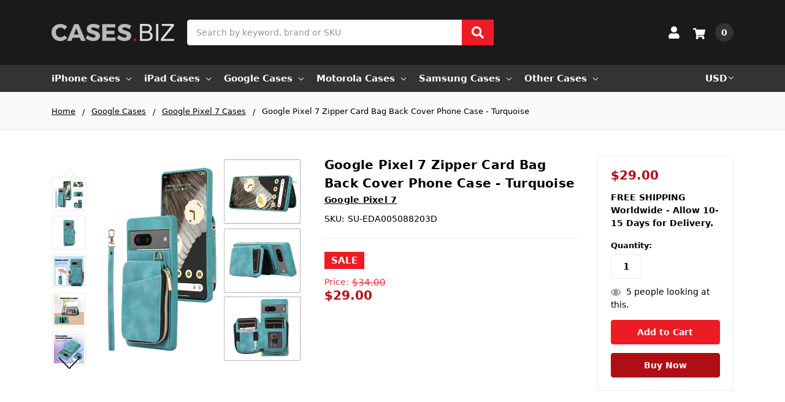

--- FILE ---
content_type: text/html; charset=UTF-8
request_url: https://www.cases.biz/google-pixel-7-zipper-card-bag-back-cover-phone-case-turquoise/
body_size: 21361
content:
    







<!DOCTYPE html>
<html class="no-js" lang="en">
    <head>
        <title>Google Pixel 7 Zipper Card Bag Back Cover Phone Case - Turquoise</title>
        <link rel="dns-prefetch preconnect" href="https://cdn11.bigcommerce.com/s-o9nqeob7" crossorigin>
        <meta property="product:price:amount" content="29" /><meta property="product:price:currency" content="USD" /><meta property="og:price:standard_amount" content="34" /><meta property="og:url" content="https://www.cases.biz/google-pixel-7-zipper-card-bag-back-cover-phone-case-turquoise/" /><meta property="og:site_name" content="Cases.biz" /><meta name="keywords" content="Google, Pixel, 7, Zipper, Card, Bag, Back, Cover, Phone, Case, -, Turquoise"><meta name="description" content="Google Cases - Google Pixel 7 Cases Card Zipper"><link rel='canonical' href='https://www.cases.biz/google-pixel-7-zipper-card-bag-back-cover-phone-case-turquoise/' /><meta name='platform' content='bigcommerce.stencil' /><meta property="og:type" content="product" />
<meta property="og:title" content="Google Pixel 7 Zipper Card Bag Back Cover Phone Case - Turquoise" />
<meta property="og:description" content="Google Cases - Google Pixel 7 Cases Card Zipper" />
<meta property="og:image" content="https://cdn11.bigcommerce.com/s-o9nqeob7/products/38331/images/202423/EDA005088203D__18601.1693697682.380.500.jpg?c=2" />
<meta property="fb:admins" content="vp@aluron.com" />
<meta property="pinterest:richpins" content="enabled" />
        
         

        <link href="https://cdn11.bigcommerce.com/s-o9nqeob7/product_images/bwlogofav.png?t=1679356126" rel="shortcut icon">
        <meta name="viewport" content="width=device-width, initial-scale=1, maximum-scale=1">
        <meta name="ft-name" content="Camden Catalog">
        <meta name="ft-version" content="1.11.3">
        

        <script>
            // Change document class from no-js to js so we can detect this in css
            document.documentElement.className = document.documentElement.className.replace('no-js', 'js');
        </script>
        <script>
            window.lazySizesConfig = window.lazySizesConfig || {};
            window.lazySizesConfig.loadMode = 1;
        </script>
        <script async src="https://cdn11.bigcommerce.com/s-o9nqeob7/stencil/53776260-1c5a-013c-5309-46d819132b3d/e/f1d22010-1df3-013c-2d53-52b84d9b9d43/dist/theme-bundle.head_async.js"></script>
        
        <link data-stencil-stylesheet href="https://cdn11.bigcommerce.com/s-o9nqeob7/stencil/53776260-1c5a-013c-5309-46d819132b3d/e/f1d22010-1df3-013c-2d53-52b84d9b9d43/css/theme-de161d20-17eb-013e-1bb5-0af6d13b0b1e.css" rel="stylesheet">

        <link href="https://cdn11.bigcommerce.com/s-o9nqeob7/content/css/custom.css?c=1551173" rel="stylesheet">
        <link href="https://cdn.jsdelivr.net/gh/flair-themes/o9nqeob7/custom.css?c=4258176" rel="stylesheet">
        <link href="https://cdn.jsdelivr.net/gh/flair-themes/camden@1.11.3/fixes.css?c=1279303" rel="stylesheet">

        <!-- Start Tracking Code for analytics_googleanalytics -->

<!-- BEGIN ProvideSupport Code -->
<script>(function(D){function f(){function n(n,e){e=D.createElement("script");e.src="https://image.providesupport.com/"+n,D.body.appendChild(e)}n("js/137zhderwnylo1k22tl5xwck6o/safe-standard-sync.js?ps_h=gWXv&ps_t="+Date.now()),n("sjs/static.js")}D.readyState=="complete"?f():window.addEventListener("load",f)})(document)</script><noscript><div style="display:inline"><a href="https://vm.providesupport.com/137zhderwnylo1k22tl5xwck6o">Live Chat</a></div></noscript>
<!-- END ProvideSupport Code -->

<!-- End Tracking Code for analytics_googleanalytics -->

<!-- Start Tracking Code for analytics_googleanalytics4 -->

<script data-cfasync="false" src="https://cdn11.bigcommerce.com/shared/js/google_analytics4_bodl_subscribers-358423becf5d870b8b603a81de597c10f6bc7699.js" integrity="sha256-gtOfJ3Avc1pEE/hx6SKj/96cca7JvfqllWA9FTQJyfI=" crossorigin="anonymous"></script>
<script data-cfasync="false">
  (function () {
    window.dataLayer = window.dataLayer || [];

    function gtag(){
        dataLayer.push(arguments);
    }

    function initGA4(event) {
         function setupGtag() {
            function configureGtag() {
                gtag('js', new Date());
                gtag('set', 'developer_id.dMjk3Nj', true);
                gtag('config', 'G-08HWGYR56E');
            }

            var script = document.createElement('script');

            script.src = 'https://www.googletagmanager.com/gtag/js?id=G-08HWGYR56E';
            script.async = true;
            script.onload = configureGtag;

            document.head.appendChild(script);
        }

        setupGtag();

        if (typeof subscribeOnBodlEvents === 'function') {
            subscribeOnBodlEvents('G-08HWGYR56E', false);
        }

        window.removeEventListener(event.type, initGA4);
    }

    

    var eventName = document.readyState === 'complete' ? 'consentScriptsLoaded' : 'DOMContentLoaded';
    window.addEventListener(eventName, initGA4, false);
  })()
</script>

<!-- End Tracking Code for analytics_googleanalytics4 -->

<!-- Start Tracking Code for analytics_siteverification -->

<meta name="msvalidate.01" content="7521F02B05054347817E039E24C9FDCC" />

<!-- End Tracking Code for analytics_siteverification -->


<script type="text/javascript" src="https://checkout-sdk.bigcommerce.com/v1/loader.js" defer ></script>
<script src="https://www.google.com/recaptcha/api.js" async defer></script>
<script type="text/javascript">
var BCData = {"product_attributes":{"sku":"SU-EDA005088203D","upc":"645683277815","mpn":"EDA005088203D","gtin":"645683277815","weight":null,"base":true,"image":null,"price":{"without_tax":{"formatted":"$29.00","value":29,"currency":"USD"},"tax_label":"Tax","sale_price_without_tax":{"formatted":"$29.00","value":29,"currency":"USD"},"non_sale_price_without_tax":{"formatted":"$34.00","value":34,"currency":"USD"}},"stock":null,"instock":true,"stock_message":null,"purchasable":true,"purchasing_message":null,"call_for_price_message":null}};
</script>

 <script data-cfasync="false" src="https://microapps.bigcommerce.com/bodl-events/1.9.4/index.js" integrity="sha256-Y0tDj1qsyiKBRibKllwV0ZJ1aFlGYaHHGl/oUFoXJ7Y=" nonce="" crossorigin="anonymous"></script>
 <script data-cfasync="false" nonce="">

 (function() {
    function decodeBase64(base64) {
       const text = atob(base64);
       const length = text.length;
       const bytes = new Uint8Array(length);
       for (let i = 0; i < length; i++) {
          bytes[i] = text.charCodeAt(i);
       }
       const decoder = new TextDecoder();
       return decoder.decode(bytes);
    }
    window.bodl = JSON.parse(decodeBase64("[base64]"));
 })()

 </script>

<script nonce="">
(function () {
    var xmlHttp = new XMLHttpRequest();

    xmlHttp.open('POST', 'https://bes.gcp.data.bigcommerce.com/nobot');
    xmlHttp.setRequestHeader('Content-Type', 'application/json');
    xmlHttp.send('{"store_id":"630235","timezone_offset":"-7.0","timestamp":"2026-01-17T05:46:55.61889200Z","visit_id":"ba4c4bd6-39cb-4e40-9245-7a9eda8bca49","channel_id":1}');
})();
</script>

        

        
        
        
        
        
        
        
        
        
        
        
        
        
        
        <!-- snippet location htmlhead -->
    </head>
    <body>
        <!-- snippet location header -->
        <svg data-src="https://cdn11.bigcommerce.com/s-o9nqeob7/stencil/53776260-1c5a-013c-5309-46d819132b3d/e/f1d22010-1df3-013c-2d53-52b84d9b9d43/img/icon-sprite.svg" class="icons-svg-sprite"></svg>


        <div data-content-region="above_header_banner--global"></div>
<div data-content-region="above_header_banner"></div>
<div data-content-region="above_header--global"></div>
<div data-content-region="above_header"></div>
<header class="header  header--gift-certificate-disabled   header--no-margin header--no-quick-add-sku  header--logo-image header--nav-simple header--width-contained" role="banner">
  <div class="header__inner">
    <a href="#" class="mobileMenu-toggle " data-mobile-menu-toggle="menu">
        <span class="mobileMenu-toggleIcon">Toggle menu</span>
    </a>

    <div class="header-logo  header-logo--image   header-logo--center   ">
        <a href="https://www.cases.biz/" >
            <img class="header-logo-image" src="https://cdn11.bigcommerce.com/s-o9nqeob7/images/stencil/200x35/casesbiz2_1696582406__09384.original.png" alt="CASES.BIZ" title="CASES.BIZ">
</a>
    </div>

    <div class="search-utils search-utils--no-quick-add-sku">
        <div class="search search--no-quick-add-sku" id="quickSearch" aria-hidden="true" tabindex="-1" data-prevent-quick-search-close>
                    <!-- snippet location forms_search -->
<form class="form" action="/search.php">
    <fieldset class="form-fieldset">
        <div class="form-field quickSearchInput">
            <label class="is-srOnly" for="search_query">Search</label>
            <input class="form-input" data-search-quick name="search_query" id="search_query" data-error-message="Search field cannot be empty." placeholder="Search by keyword, brand or SKU" autocomplete="off" autocorrect="off">
            <a class="modal-close" aria-label="Close" data-drop-down-close role="button">
                <svg><use xlink:href="#icon-close"></use></svg>
            </a>
            <button type="submit" class="search-button" type="submit">
                <div class="search-button-icon">
                    <svg>
                        <use xlink:href="#icon-search"></use>
                    </svg>
                </div>
            </button>
        </div>
    </fieldset>
</form>
<section class="quickSearchResults" data-bind="html: results"></section>
        </div>

    </div>

    <nav class="navUser sticky">
    <ul class="navUser-section navUser-section--alt">


        <li class="navUser-item navUser-item--account">
            <a class="navUser-action " href="/account.php" ><span class="top-utilities-icon"><svg><use xlink:href="#icon-user"></use></svg></span><span class="navUser-text"> Account</span> </a>
        </li>

        <li class="navUser-item navUser-item--cart">
    <a
        class="navUser-action"
        data-cart-preview
        data-dropdown="cart-preview-dropdown"
        data-options="align:right"
        href="/cart.php">
        <span class="navUser-item-cartLabel"><span class="top-utilities-icon"><svg><use xlink:href="#icon-shopping-cart"></use></svg></span><span class="cartLabel"></span></span> <span class="countPill countPill--positive cart-quantity">0</span>
    </a>

    <div class="dropdown-menu" id="cart-preview-dropdown" data-dropdown-content aria-autoclose="false" aria-hidden="true">
        <div class="side-cart side-cart-container">
            <div class="side-cart-title">Your Cart</div>
            <div class="side-cart-content"></div>
            <div class="side-cart-details"></div>
            <div class="side-cart-actions"></div>
        </div>
    </div>
</li>
    </ul>
</nav>

  </div>
  <div class="header__bottom-nav ">
    <div class="header__bottom-nav-inner">
      <div class="navPages-container " id="menu" data-menu>
          <nav class="navPages " data-options="">
    <ul class="navPages-list navPages-list-depth-max simple">
                            <li class="navPages-item">
                            <a class="navPages-action has-subMenu is-root" href="https://www.cases.biz/iphone-cases/" data-collapsible="navPages-2851">
            iPhone Cases <i class="icon navPages-action-moreIcon" aria-hidden="true"><svg><use xlink:href="#icon-chevron-down" /></svg></i>
        </a>
    <div class="navPage-subMenu navPage-subMenu-horizontal navPage-subMenu--simple" id="navPages-2851" aria-hidden="true" tabindex="-1">
    <ul class="navPage-subMenu-list">
            <li class="navPage-subMenu-item-child">
                    <a class="navPage-subMenu-action navPages-action navPages-action-depth-max" href="https://www.cases.biz/iphone-16-pro-max-cases/">iPhone 16 Pro Max Cases</a>
            </li>
            <li class="navPage-subMenu-item-child">
                    <a class="navPage-subMenu-action navPages-action navPages-action-depth-max" href="https://www.cases.biz/iphone-16-pro-cases/">iPhone 16 Pro Cases</a>
            </li>
            <li class="navPage-subMenu-item-child">
                    <a class="navPage-subMenu-action navPages-action navPages-action-depth-max" href="https://www.cases.biz/iphone-16-plus-cases/">iPhone 16 Plus Cases</a>
            </li>
            <li class="navPage-subMenu-item-child">
                    <a class="navPage-subMenu-action navPages-action navPages-action-depth-max" href="https://www.cases.biz/iphone-16-cases/">iPhone 16 Cases</a>
            </li>
            <li class="navPage-subMenu-item-child">
                    <a class="navPage-subMenu-action navPages-action navPages-action-depth-max" href="https://www.cases.biz/iphone-15-pro-max-cases/">iPhone 15 Pro Max Cases</a>
            </li>
            <li class="navPage-subMenu-item-child">
                    <a class="navPage-subMenu-action navPages-action navPages-action-depth-max" href="https://www.cases.biz/iphone-15-pro-cases/">iPhone 15 Pro Cases</a>
            </li>
            <li class="navPage-subMenu-item-child">
                    <a class="navPage-subMenu-action navPages-action navPages-action-depth-max" href="https://www.cases.biz/iphone-15-plus-cases/">iPhone 15 Plus Cases</a>
            </li>
            <li class="navPage-subMenu-item-child">
                    <a class="navPage-subMenu-action navPages-action navPages-action-depth-max" href="https://www.cases.biz/iphone-15-cases/">iPhone 15 Cases</a>
            </li>
            <li class="navPage-subMenu-item-child">
                    <a class="navPage-subMenu-action navPages-action navPages-action-depth-max" href="https://www.cases.biz/iphone-14-pro-max-cases/">iPhone 14 Pro Max Cases</a>
            </li>
            <li class="navPage-subMenu-item-child">
                    <a class="navPage-subMenu-action navPages-action navPages-action-depth-max" href="https://www.cases.biz/iphone-14-pro-cases/">iPhone 14 Pro Cases</a>
            </li>
            <li class="navPage-subMenu-item-child">
                    <a class="navPage-subMenu-action navPages-action navPages-action-depth-max" href="https://www.cases.biz/iphone-14-plus-cases/">iPhone 14 Plus Cases</a>
            </li>
            <li class="navPage-subMenu-item-child">
                    <a class="navPage-subMenu-action navPages-action navPages-action-depth-max" href="https://www.cases.biz/iphone-14-cases/">iPhone 14 Cases</a>
            </li>
            <li class="navPage-subMenu-item-child">
                    <a class="navPage-subMenu-action navPages-action navPages-action-depth-max" href="https://www.cases.biz/iphone-13-pro-max-cases/">iPhone 13 Pro Max Cases</a>
            </li>
            <li class="navPage-subMenu-item-child">
                    <a class="navPage-subMenu-action navPages-action navPages-action-depth-max" href="https://www.cases.biz/iphone-13-pro-cases/">iPhone 13 Pro Cases</a>
            </li>
            <li class="navPage-subMenu-item-child">
                    <a class="navPage-subMenu-action navPages-action navPages-action-depth-max" href="https://www.cases.biz/iphone-13-cases/">iPhone 13 Cases</a>
            </li>
            <li class="navPage-subMenu-item-child">
                    <a class="navPage-subMenu-action navPages-action navPages-action-depth-max" href="https://www.cases.biz/iphone-13-mini-cases/">iPhone 13 mini Cases</a>
            </li>
            <li class="navPage-subMenu-item-child">
                    <a class="navPage-subMenu-action navPages-action navPages-action-depth-max" href="https://www.cases.biz/iphone-se-2022-cases/">iPhone SE 2022 Cases</a>
            </li>
    </ul>
</div>
                </li>
                <li class="navPages-item">
                            <a class="navPages-action has-subMenu is-root" href="https://www.cases.biz/ipad-cases/" data-collapsible="navPages-3638">
            iPad Cases <i class="icon navPages-action-moreIcon" aria-hidden="true"><svg><use xlink:href="#icon-chevron-down" /></svg></i>
        </a>
    <div class="navPage-subMenu navPage-subMenu-horizontal navPage-subMenu--simple" id="navPages-3638" aria-hidden="true" tabindex="-1">
    <ul class="navPage-subMenu-list">
            <li class="navPage-subMenu-item-child">
                    <a class="navPage-subMenu-action navPages-action navPages-action-depth-max" href="https://www.cases.biz/ipad-pro-13-inch-2024-cases/">iPad Pro 13-inch 2024 Cases</a>
            </li>
            <li class="navPage-subMenu-item-child">
                    <a class="navPage-subMenu-action navPages-action navPages-action-depth-max" href="https://www.cases.biz/ipad-pro-11-inch-2024-cases/">iPad Pro 11-inch 2024 Cases</a>
            </li>
            <li class="navPage-subMenu-item-child">
                    <a class="navPage-subMenu-action navPages-action navPages-action-depth-max" href="https://www.cases.biz/ipad-air-13-inch-2024-cases/">iPad Air 13-inch 2024 Cases</a>
            </li>
            <li class="navPage-subMenu-item-child">
                    <a class="navPage-subMenu-action navPages-action navPages-action-depth-max" href="https://www.cases.biz/ipad-air-11-inch-2024-cases/">iPad Air 11-inch 2024 Cases</a>
            </li>
            <li class="navPage-subMenu-item-child">
                    <a class="navPage-subMenu-action navPages-action navPages-action-depth-max" href="https://www.cases.biz/ipad-10-9-inch-2022-cases/">iPad 10.9-inch 2022 Cases</a>
            </li>
            <li class="navPage-subMenu-item-child">
                    <a class="navPage-subMenu-action navPages-action navPages-action-depth-max" href="https://www.cases.biz/ipad-pro-12-9-inch-2022-cases/">iPad Pro 12.9-inch 2022 Cases</a>
            </li>
            <li class="navPage-subMenu-item-child">
                    <a class="navPage-subMenu-action navPages-action navPages-action-depth-max" href="https://www.cases.biz/ipad-pro-11-inch-2022-cases/">iPad Pro 11-inch 2022 Cases</a>
            </li>
            <li class="navPage-subMenu-item-child">
                    <a class="navPage-subMenu-action navPages-action navPages-action-depth-max" href="https://www.cases.biz/ipad-air-2022-cases/">iPad Air 2022 Cases</a>
            </li>
            <li class="navPage-subMenu-item-child">
                    <a class="navPage-subMenu-action navPages-action navPages-action-depth-max" href="https://www.cases.biz/ipad-10-2-inch-2021-cases/">iPad 10.2-inch 2021 Cases</a>
            </li>
            <li class="navPage-subMenu-item-child">
                    <a class="navPage-subMenu-action navPages-action navPages-action-depth-max" href="https://www.cases.biz/ipad-mini-6-2021-cases/">iPad mini 6 2021 Cases</a>
            </li>
    </ul>
</div>
                </li>
                <li class="navPages-item">
                            <a class="navPages-action has-subMenu is-root" href="https://www.cases.biz/google-cases/" data-collapsible="navPages-3553">
            Google Cases <i class="icon navPages-action-moreIcon" aria-hidden="true"><svg><use xlink:href="#icon-chevron-down" /></svg></i>
        </a>
    <div class="navPage-subMenu navPage-subMenu-horizontal navPage-subMenu--simple" id="navPages-3553" aria-hidden="true" tabindex="-1">
    <ul class="navPage-subMenu-list">
            <li class="navPage-subMenu-item-child">
                    <a class="navPage-subMenu-action navPages-action navPages-action-depth-max" href="https://www.cases.biz/google-pixel-9-cases/">Google Pixel 9 Cases</a>
            </li>
            <li class="navPage-subMenu-item-child">
                    <a class="navPage-subMenu-action navPages-action navPages-action-depth-max" href="https://www.cases.biz/google-pixel-9-pro-cases/">Google Pixel 9 Pro Cases</a>
            </li>
            <li class="navPage-subMenu-item-child">
                    <a class="navPage-subMenu-action navPages-action navPages-action-depth-max" href="https://www.cases.biz/google-pixel-9-pro-xl-cases/">Google Pixel 9 Pro XL Cases</a>
            </li>
            <li class="navPage-subMenu-item-child">
                    <a class="navPage-subMenu-action navPages-action navPages-action-depth-max" href="https://www.cases.biz/google-pixel-8-pro-cases/">Google Pixel 8 Pro Cases</a>
            </li>
            <li class="navPage-subMenu-item-child">
                    <a class="navPage-subMenu-action navPages-action navPages-action-depth-max" href="https://www.cases.biz/google-pixel-8-cases/">Google Pixel 8 Cases</a>
            </li>
            <li class="navPage-subMenu-item-child">
                    <a class="navPage-subMenu-action navPages-action navPages-action-depth-max" href="https://www.cases.biz/google-pixel-7a-cases/">Google Pixel 7a Cases</a>
            </li>
            <li class="navPage-subMenu-item-child">
                    <a class="navPage-subMenu-action navPages-action navPages-action-depth-max" href="https://www.cases.biz/google-pixel-7-pro-cases/">Google Pixel 7 Pro Cases</a>
            </li>
            <li class="navPage-subMenu-item-child">
                    <a class="navPage-subMenu-action navPages-action navPages-action-depth-max" href="https://www.cases.biz/google-pixel-7-cases/">Google Pixel 7 Cases</a>
            </li>
            <li class="navPage-subMenu-item-child">
                    <a class="navPage-subMenu-action navPages-action navPages-action-depth-max" href="https://www.cases.biz/google-pixel-6a-cases/">Google Pixel 6a Cases</a>
            </li>
            <li class="navPage-subMenu-item-child">
                    <a class="navPage-subMenu-action navPages-action navPages-action-depth-max" href="https://www.cases.biz/google-pixel-6-pro-cases/">Google Pixel 6 Pro Cases</a>
            </li>
            <li class="navPage-subMenu-item-child">
                    <a class="navPage-subMenu-action navPages-action navPages-action-depth-max" href="https://www.cases.biz/google-pixel-6-cases/">Google Pixel 6 Cases</a>
            </li>
            <li class="navPage-subMenu-item-child">
                    <a class="navPage-subMenu-action navPages-action navPages-action-depth-max" href="https://www.cases.biz/google-pixel-fold-cases/">Google Pixel Fold Cases</a>
            </li>
    </ul>
</div>
                </li>
                <li class="navPages-item">
                            <a class="navPages-action has-subMenu is-root" href="https://www.cases.biz/motorola-cases/" data-collapsible="navPages-3017">
            Motorola Cases <i class="icon navPages-action-moreIcon" aria-hidden="true"><svg><use xlink:href="#icon-chevron-down" /></svg></i>
        </a>
    <div class="navPage-subMenu navPage-subMenu-horizontal navPage-subMenu--simple" id="navPages-3017" aria-hidden="true" tabindex="-1">
    <ul class="navPage-subMenu-list">
            <li class="navPage-subMenu-item-child">
                    <a class="navPage-subMenu-action navPages-action navPages-action-depth-max" href="https://www.cases.biz/motorola-edge-2024-cases/">Motorola Edge 2024 Cases</a>
            </li>
            <li class="navPage-subMenu-item-child">
                    <a class="navPage-subMenu-action navPages-action navPages-action-depth-max" href="https://www.cases.biz/moto-g-stylus-5g-2024-cases/">Moto G Stylus 5G 2024 Cases</a>
            </li>
            <li class="navPage-subMenu-item-child">
                    <a class="navPage-subMenu-action navPages-action navPages-action-depth-max" href="https://www.cases.biz/moto-g-power-5g-2024-cases/">Moto G Power 5G 2024 Cases</a>
            </li>
            <li class="navPage-subMenu-item-child">
                    <a class="navPage-subMenu-action navPages-action navPages-action-depth-max" href="https://www.cases.biz/moto-g-5g-2024-cases/">Moto G 5G 2024 Cases</a>
            </li>
            <li class="navPage-subMenu-item-child">
                    <a class="navPage-subMenu-action navPages-action navPages-action-depth-max" href="https://www.cases.biz/moto-g-play-2024-cases/">Moto G Play 2024 Cases</a>
            </li>
            <li class="navPage-subMenu-item-child">
                    <a class="navPage-subMenu-action navPages-action navPages-action-depth-max" href="https://www.cases.biz/motorola-edge-plus-2023-cases/">Motorola Edge Plus 2023 Cases</a>
            </li>
            <li class="navPage-subMenu-item-child">
                    <a class="navPage-subMenu-action navPages-action navPages-action-depth-max" href="https://www.cases.biz/moto-g-5g-2023-cases/">Moto G 5G 2023 Cases</a>
            </li>
            <li class="navPage-subMenu-item-child">
                    <a class="navPage-subMenu-action navPages-action navPages-action-depth-max" href="https://www.cases.biz/moto-g-stylus-5g-2023-cases/">Moto G Stylus 5G 2023 Cases</a>
            </li>
            <li class="navPage-subMenu-item-child">
                    <a class="navPage-subMenu-action navPages-action navPages-action-depth-max" href="https://www.cases.biz/moto-g-stylus-4g-2023-cases/">Moto G Stylus 4G 2023 Cases</a>
            </li>
            <li class="navPage-subMenu-item-child">
                    <a class="navPage-subMenu-action navPages-action navPages-action-depth-max" href="https://www.cases.biz/moto-g-play-2023-cases/">Moto G Play 2023 Cases</a>
            </li>
            <li class="navPage-subMenu-item-child">
                    <a class="navPage-subMenu-action navPages-action navPages-action-depth-max" href="https://www.cases.biz/moto-g-power-5g-2023-cases/">Moto G Power 5G 2023 Cases</a>
            </li>
            <li class="navPage-subMenu-item-child">
                    <a class="navPage-subMenu-action navPages-action navPages-action-depth-max" href="https://www.cases.biz/moto-g-power-2023-cases/">Moto G Power 2023 Cases</a>
            </li>
            <li class="navPage-subMenu-item-child">
                    <a class="navPage-subMenu-action navPages-action navPages-action-depth-max" href="https://www.cases.biz/motorola-edge-plus-2022-cases/">Motorola Edge Plus 2022 Cases</a>
            </li>
            <li class="navPage-subMenu-item-child">
                    <a class="navPage-subMenu-action navPages-action navPages-action-depth-max" href="https://www.cases.biz/motorola-edge-2022-cases/">Motorola Edge 2022 Cases</a>
            </li>
    </ul>
</div>
                </li>
                <li class="navPages-item">
                            <a class="navPages-action has-subMenu is-root" href="https://www.cases.biz/samsung-cases/" data-collapsible="navPages-3021">
            Samsung Cases <i class="icon navPages-action-moreIcon" aria-hidden="true"><svg><use xlink:href="#icon-chevron-down" /></svg></i>
        </a>
    <div class="navPage-subMenu navPage-subMenu-horizontal navPage-subMenu--simple" id="navPages-3021" aria-hidden="true" tabindex="-1">
    <ul class="navPage-subMenu-list">
            <li class="navPage-subMenu-item-child">
                    <a class="navPage-subMenu-action navPages-action navPages-action-depth-max" href="https://www.cases.biz/galaxy-s25-ultra-cases/">Galaxy S25 Ultra Cases</a>
            </li>
            <li class="navPage-subMenu-item-child">
                    <a class="navPage-subMenu-action navPages-action navPages-action-depth-max" href="https://www.cases.biz/galaxy-s25-plus-cases/">Galaxy S25 Plus Cases</a>
            </li>
            <li class="navPage-subMenu-item-child">
                    <a class="navPage-subMenu-action navPages-action navPages-action-depth-max" href="https://www.cases.biz/galaxy-s25-cases/">Galaxy S25 Cases</a>
            </li>
            <li class="navPage-subMenu-item-child">
                    <a class="navPage-subMenu-action navPages-action navPages-action-depth-max" href="https://www.cases.biz/galaxy-a16-5g-cases/">Galaxy A16 5G Cases</a>
            </li>
            <li class="navPage-subMenu-item-child">
                    <a class="navPage-subMenu-action navPages-action navPages-action-depth-max" href="https://www.cases.biz/galaxy-s24-ultra-cases/">Galaxy S24 Ultra Cases</a>
            </li>
            <li class="navPage-subMenu-item-child">
                    <a class="navPage-subMenu-action navPages-action navPages-action-depth-max" href="https://www.cases.biz/galaxy-s24-plus-cases/">Galaxy S24 Plus Cases</a>
            </li>
            <li class="navPage-subMenu-item-child">
                    <a class="navPage-subMenu-action navPages-action navPages-action-depth-max" href="https://www.cases.biz/galaxy-s24-cases/">Galaxy S24 Cases</a>
            </li>
            <li class="navPage-subMenu-item-child">
                    <a class="navPage-subMenu-action navPages-action navPages-action-depth-max" href="https://www.cases.biz/galaxy-a15-5g-cases/">Galaxy A15 5G Cases</a>
            </li>
            <li class="navPage-subMenu-item-child">
                    <a class="navPage-subMenu-action navPages-action navPages-action-depth-max" href="https://www.cases.biz/galaxy-a25-5g-cases/">Galaxy A25 5G Cases</a>
            </li>
            <li class="navPage-subMenu-item-child">
                    <a class="navPage-subMenu-action navPages-action navPages-action-depth-max" href="https://www.cases.biz/galaxy-a35-5g-cases/">Galaxy A35 5G Cases</a>
            </li>
            <li class="navPage-subMenu-item-child">
                    <a class="navPage-subMenu-action navPages-action navPages-action-depth-max" href="https://www.cases.biz/galaxy-a14-5g-cases/">Galaxy A14 5G Cases</a>
            </li>
            <li class="navPage-subMenu-item-child">
                    <a class="navPage-subMenu-action navPages-action navPages-action-depth-max" href="https://www.cases.biz/galaxy-a54-5g-cases/">Galaxy A54 5G Cases</a>
            </li>
            <li class="navPage-subMenu-item-child">
                    <a class="navPage-subMenu-action navPages-action navPages-action-depth-max" href="https://www.cases.biz/galaxy-s23-fe-cases/">Galaxy S23 FE Cases</a>
            </li>
            <li class="navPage-subMenu-item-child">
                    <a class="navPage-subMenu-action navPages-action navPages-action-depth-max" href="https://www.cases.biz/galaxy-s23-ultra-cases/">Galaxy S23 Ultra Cases</a>
            </li>
            <li class="navPage-subMenu-item-child">
                    <a class="navPage-subMenu-action navPages-action navPages-action-depth-max" href="https://www.cases.biz/galaxy-s23-plus-cases/">Galaxy S23 Plus Cases</a>
            </li>
            <li class="navPage-subMenu-item-child">
                    <a class="navPage-subMenu-action navPages-action navPages-action-depth-max" href="https://www.cases.biz/galaxy-s23-cases/">Galaxy S23 Cases</a>
            </li>
            <li class="navPage-subMenu-item-child">
                    <a class="navPage-subMenu-action navPages-action navPages-action-depth-max" href="https://www.cases.biz/galaxy-s22-ultra-cases/">Galaxy S22 Ultra Cases</a>
            </li>
            <li class="navPage-subMenu-item-child">
                    <a class="navPage-subMenu-action navPages-action navPages-action-depth-max" href="https://www.cases.biz/galaxy-s22-plus-cases/">Galaxy S22 Plus Cases</a>
            </li>
            <li class="navPage-subMenu-item-child">
                    <a class="navPage-subMenu-action navPages-action navPages-action-depth-max" href="https://www.cases.biz/galaxy-s22-cases/">Galaxy S22 Cases</a>
            </li>
            <li class="navPage-subMenu-item-child">
                    <a class="navPage-subMenu-action navPages-action navPages-action-depth-max" href="https://www.cases.biz/galaxy-a03s-cases/">Galaxy A03s Cases</a>
            </li>
            <li class="navPage-subMenu-item-child">
                    <a class="navPage-subMenu-action navPages-action navPages-action-depth-max" href="https://www.cases.biz/galaxy-a13-5g-cases/">Galaxy A13 5G Cases</a>
            </li>
            <li class="navPage-subMenu-item-child">
                    <a class="navPage-subMenu-action navPages-action navPages-action-depth-max" href="https://www.cases.biz/galaxy-a23-5g-cases/">Galaxy A23 5G Cases</a>
            </li>
            <li class="navPage-subMenu-item-child">
                    <a class="navPage-subMenu-action navPages-action navPages-action-depth-max" href="https://www.cases.biz/galaxy-a53-5g-cases/">Galaxy A53 5G Cases</a>
            </li>
    </ul>
</div>
                </li>
                <li class="navPages-item">
                            <a class="navPages-action has-subMenu is-root" href="https://www.cases.biz/other-cases/" data-collapsible="navPages-2911">
            Other Cases <i class="icon navPages-action-moreIcon" aria-hidden="true"><svg><use xlink:href="#icon-chevron-down" /></svg></i>
        </a>
    <div class="navPage-subMenu navPage-subMenu-horizontal navPage-subMenu--simple" id="navPages-2911" aria-hidden="true" tabindex="-1">
    <ul class="navPage-subMenu-list">
            <li class="navPage-subMenu-item-child">
                    <a class="navPage-subMenu-action navPages-action navPages-action-depth-max" href="https://www.cases.biz/alcatel-cases/">Alcatel Cases</a>
            </li>
            <li class="navPage-subMenu-item-child">
                    <a class="navPage-subMenu-action navPages-action navPages-action-depth-max" href="https://www.cases.biz/boost-mobile-cases/">Boost Mobile Cases</a>
            </li>
            <li class="navPage-subMenu-item-child">
                    <a class="navPage-subMenu-action navPages-action navPages-action-depth-max" href="https://www.cases.biz/oneplus-cases/">OnePlus Cases</a>
            </li>
            <li class="navPage-subMenu-item-child">
                    <a class="navPage-subMenu-action navPages-action navPages-action-depth-max" href="https://www.cases.biz/oppo-cases/">Oppo Cases</a>
            </li>
            <li class="navPage-subMenu-item-child">
                    <a class="navPage-subMenu-action navPages-action navPages-action-depth-max" href="https://www.cases.biz/t-mobile-cases/">T-Mobile Cases</a>
            </li>
            <li class="navPage-subMenu-item-child">
                    <a class="navPage-subMenu-action navPages-action navPages-action-depth-max" href="https://www.cases.biz/tcl-cases/">TCL Cases</a>
            </li>
            <li class="navPage-subMenu-item-child">
                    <a class="navPage-subMenu-action navPages-action navPages-action-depth-max" href="https://www.cases.biz/xiaomi-cases/">Xiaomi Cases</a>
            </li>
            <li class="navPage-subMenu-item-child">
                    <a class="navPage-subMenu-action navPages-action navPages-action-depth-max" href="https://www.cases.biz/zte-cases/">ZTE Cases</a>
            </li>
    </ul>
</div>
                </li>
    </ul>
    <ul class="navPages-list navPages-list--user">
            <li class="navPages-item">
                <a class="navPages-action has-subMenu" href="#" data-collapsible="navPages-currency" aria-controls="navPages-currency" aria-expanded="false">
                    <span class="navPages-action__icon"><img src="https://cdn11.bigcommerce.com/s-o9nqeob7/lib/flags/us.gif" border="0" alt="" role="presentation" /></span>
                    USD
                </a>
                <div class="navPage-subMenu" id="navPages-currency" aria-hidden="true" tabindex="-1">
                    <ul class="navPage-subMenu-list">
                            <li class="navPage-subMenu-item currency-menu-item">
                                <img src="https://cdn11.bigcommerce.com/s-o9nqeob7/lib/flags/us.gif" border="0" alt="" role="presentation" />
                                <a class="navPage-subMenu-action navPages-action" href="https://www.cases.biz/google-pixel-7-zipper-card-bag-back-cover-phone-case-turquoise/?setCurrencyId=1">
                                        <strong>US Dollar</strong>
                                </a>
                            </li>
                            <li class="navPage-subMenu-item currency-menu-item">
                                <img src="https://cdn11.bigcommerce.com/s-o9nqeob7/lib/flags/regions/eu.gif" border="0" alt="" role="presentation" />
                                <a class="navPage-subMenu-action navPages-action" href="https://www.cases.biz/google-pixel-7-zipper-card-bag-back-cover-phone-case-turquoise/?setCurrencyId=2">
                                        Euro
                                </a>
                            </li>
                            <li class="navPage-subMenu-item currency-menu-item">
                                <img src="https://cdn11.bigcommerce.com/s-o9nqeob7/lib/flags/au.gif" border="0" alt="" role="presentation" />
                                <a class="navPage-subMenu-action navPages-action" href="https://www.cases.biz/google-pixel-7-zipper-card-bag-back-cover-phone-case-turquoise/?setCurrencyId=3">
                                        Australian Dollar
                                </a>
                            </li>
                            <li class="navPage-subMenu-item currency-menu-item">
                                <img src="https://cdn11.bigcommerce.com/s-o9nqeob7/lib/flags/ca.gif" border="0" alt="" role="presentation" />
                                <a class="navPage-subMenu-action navPages-action" href="https://www.cases.biz/google-pixel-7-zipper-card-bag-back-cover-phone-case-turquoise/?setCurrencyId=4">
                                        Canadian Dollar
                                </a>
                            </li>
                            <li class="navPage-subMenu-item currency-menu-item">
                                <img src="https://cdn11.bigcommerce.com/s-o9nqeob7/lib/flags/gb.gif" border="0" alt="" role="presentation" />
                                <a class="navPage-subMenu-action navPages-action" href="https://www.cases.biz/google-pixel-7-zipper-card-bag-back-cover-phone-case-turquoise/?setCurrencyId=5">
                                        British Pound
                                </a>
                            </li>
                    </ul>
                </div>
            </li>
            <li class="navPages-item">
                <a class="navPages-action" href="/login.php">Account</a>
            </li>
    </ul>
</nav>
      </div>
      <nav class="navUser sticky">
    <ul class="navUser-section">
            <li class="navUser-item">
        <a class="navUser-action has-dropdown" href="#" data-dropdown="currencySelection" aria-controls="currencySelection" aria-expanded="false">
            USD <i class="icon" aria-hidden="true"><svg><use xlink:href="#icon-chevron-down" /></svg></i>
        </a>
        <ul class="dropdown-menu dropdown-menu--arrow-right" id="currencySelection" data-dropdown-content aria-hidden="true" tabindex="-1">
            <li class="dropdown-menu-item currency-menu-item">
                <img src="https://cdn11.bigcommerce.com/s-o9nqeob7/lib/flags/us.gif" border="0" alt="" role="presentation" />
                <a href="https://www.cases.biz/google-pixel-7-zipper-card-bag-back-cover-phone-case-turquoise/?setCurrencyId=1">
                    <strong>US Dollar</strong>
                </a>
            </li>
            <li class="dropdown-menu-item currency-menu-item">
                <img src="https://cdn11.bigcommerce.com/s-o9nqeob7/lib/flags/regions/eu.gif" border="0" alt="" role="presentation" />
                <a href="https://www.cases.biz/google-pixel-7-zipper-card-bag-back-cover-phone-case-turquoise/?setCurrencyId=2">
                    Euro
                </a>
            </li>
            <li class="dropdown-menu-item currency-menu-item">
                <img src="https://cdn11.bigcommerce.com/s-o9nqeob7/lib/flags/au.gif" border="0" alt="" role="presentation" />
                <a href="https://www.cases.biz/google-pixel-7-zipper-card-bag-back-cover-phone-case-turquoise/?setCurrencyId=3">
                    Australian Dollar
                </a>
            </li>
            <li class="dropdown-menu-item currency-menu-item">
                <img src="https://cdn11.bigcommerce.com/s-o9nqeob7/lib/flags/ca.gif" border="0" alt="" role="presentation" />
                <a href="https://www.cases.biz/google-pixel-7-zipper-card-bag-back-cover-phone-case-turquoise/?setCurrencyId=4">
                    Canadian Dollar
                </a>
            </li>
            <li class="dropdown-menu-item currency-menu-item">
                <img src="https://cdn11.bigcommerce.com/s-o9nqeob7/lib/flags/gb.gif" border="0" alt="" role="presentation" />
                <a href="https://www.cases.biz/google-pixel-7-zipper-card-bag-back-cover-phone-case-turquoise/?setCurrencyId=5">
                    British Pound
                </a>
            </li>
        </ul>
    </li>
    </ul>
</nav>
    </div>
  </div>

</header>
<div data-content-region="below_header--global"></div>
<div data-content-region="below_header"></div>
<div data-content-region="header_bottom"></div>
                <div class="body body--product-page" data-currency-code="USD">
     
    <div class=" ">
        
    <div>
        <div class="product-breadcrumbs">
            <ul class="breadcrumbs">
        <li class="breadcrumb ">
                <a href="https://www.cases.biz/" class="breadcrumb-label"><span>Home</span></a>
        </li>
        <li class="breadcrumb ">
                <a href="https://www.cases.biz/google-cases/" class="breadcrumb-label"><span>Google Cases</span></a>
        </li>
        <li class="breadcrumb ">
                <a href="https://www.cases.biz/google-pixel-7-cases/" class="breadcrumb-label"><span>Google Pixel 7 Cases</span></a>
        </li>
        <li class="breadcrumb is-active">
                <span class="breadcrumb-label">Google Pixel 7 Zipper Card Bag Back Cover Phone Case - Turquoise</span>
        </li>
</ul>
<script type="application/ld+json">
    {
        "@context": "https://schema.org",
        "@type": "BreadcrumbList",
        "itemListElement":
        [
            {
                "@type": "ListItem",
                "position": 1,
                "item": {
                    "@id": "https://www.cases.biz/",
                    "name": "Home"
                }
            },
            {
                "@type": "ListItem",
                "position": 2,
                "item": {
                    "@id": "https://www.cases.biz/google-cases/",
                    "name": "Google Cases"
                }
            },
            {
                "@type": "ListItem",
                "position": 3,
                "item": {
                    "@id": "https://www.cases.biz/google-pixel-7-cases/",
                    "name": "Google Pixel 7 Cases"
                }
            },
            {
                "@type": "ListItem",
                "position": 4,
                "item": {
                    "@id": "https://www.cases.biz/google-pixel-7-zipper-card-bag-back-cover-phone-case-turquoise/",
                    "name": "Google Pixel 7 Zipper Card Bag Back Cover Phone Case - Turquoise"
                }
            }
        ]
    }
</script>
        </div>



        <div class="productView" >
    <div class="productView-inner container">
        <section class="productView-details productView-details--header">
            <div class="productView-product">
                <div data-content-region="product_above_title"></div>
                <h1 class="productView-title">Google Pixel 7 Zipper Card Bag Back Cover Phone Case - Turquoise</h1>
                <div data-content-region="product_below_title"></div>
                <h2 class="productView-brand">
                    <a href="https://www.cases.biz/google-pixel-7/"><span>Google Pixel 7</span></a>
                </h2>
                <div data-content-region="product_below_brand"></div>
                <div class="productView-rating">
                </div>
                <dl>
                    <dt class="productView-info-name productView-info-name--sku">SKU:</dt>
                    <dd class="productView-info-value productView-info-value--sku" data-product-sku>SU-EDA005088203D</dd>
                </dl>
            </div>
        <div class="productView-price">
            <div class="card-tags">
                        <div class="storeTag saleTag">
    Sale 
    
</diV>            </div>
                            <div class="buy-section-price price-section" style="display: none;">
            <div class="price-section--label">
                Retail Price:
            </div>

            <div class="price-section--wrapper">
                    <div class="price-section--withoutTax rrp-price--withoutTax">
                        <span data-product-rrp-price-without-tax class="price price--rrp">
                            
                        </span>
                    </div>
            </div>
        </div>
        <div class="buy-section-price price-section">
            <div class="price-section--label price--sale-label">
                Price:
            </div>

            <div class="price-section--wrapper">
                    <div class="price-section--withoutTax non-sale-price--withoutTax">
                        <span data-product-non-sale-price-without-tax class="price price--non-sale">
                            $34.00
                        </span>
                    </div>
            </div>
        </div>
        <div class="price-section">
            <div class="price-section--label" style="display: none;">
                <span class="price-label" >
                    Price
                </span>
                <span class="price-now-label">
                    Now
                </span>
            </div>
            <div class="price-section--wrapper">
                    <div class="price-section--withoutTax price-section--primary">
                        <span data-product-price-without-tax class="price price--withoutTax price-primary">$29.00</span>
                    </div>
            </div>
        </div>
         <div class="buy-section-price price-section price-section--saving price" style="display: none;">
                <span class="price">You save</span>
                <span data-product-price-saved class="price price--saving">
                    
                </span>
         </div>
        </div>
        <div data-content-region="product_below_price"><div data-layout-id="29f15811-f0ab-4273-9b8d-78e9df3596f4">       <div data-widget-id="a4630036-a463-41be-a77f-f999c1d9e1b2" data-placement-id="9df2a57e-cf78-498e-94a0-93df7d1af4c8" data-placement-status="ACTIVE"><style media="screen">
  #banner-region- {
    display: block;
    width: 100%;
    max-width: 545px;
  }
</style>

<div id="banner-region-">
  <div data-pp-message="" data-pp-style-logo-position="left" data-pp-style-logo-type="inline" data-pp-style-text-color="black" data-pp-style-text-size="12" id="paypal-commerce-proddetails-messaging-banner">
  </div>
  <script defer="" nonce="">
    (function () {
      // Price container with data-product-price-with-tax has bigger priority for product amount calculations
      const priceContainer = document.querySelector('[data-product-price-with-tax]')?.innerText
        ? document.querySelector('[data-product-price-with-tax]')
        : document.querySelector('[data-product-price-without-tax]');

      if (priceContainer) {
        renderMessageIfPossible();

        const config = {
          childList: true,    // Observe direct child elements
          subtree: true,      // Observe all descendants
          attributes: false,  // Do not observe attribute changes
        };

        const observer = new MutationObserver((mutationsList) => {
          if (mutationsList.length > 0) {
            renderMessageIfPossible();
          }
        });

        observer.observe(priceContainer, config);
      }

      function renderMessageIfPossible() {
        const amount = getPriceAmount(priceContainer.innerText)[0];

        if (amount) {
          renderMessage({ amount });
        }
      }

      function getPriceAmount(text) {
        /*
         INFO:
         - extracts a string from a pattern: [number][separator][number][separator]...
           [separator] - any symbol but a digit, including whitespaces
         */
        const pattern = /\d+(?:[^\d]\d+)+(?!\d)/g;
        const matches = text.match(pattern);
        const results = [];

        // if there are no matches
        if (!matches?.length) {
          const amount = text.replace(/[^\d]/g, '');

          if (!amount) return results;

          results.push(amount);

          return results;
        }

        matches.forEach(str => {
          const sepIndexes = [];

          for (let i = 0; i < str.length; i++) {
            // find separator index and push to array
            if (!/\d/.test(str[i])) {
              sepIndexes.push(i);
            }
          }
          if (sepIndexes.length === 0) return;
          // assume the last separator is the decimal
          const decIndex = sepIndexes[sepIndexes.length - 1];

          // cut the substr to the separator with replacing non-digit chars
          const intSubstr = str.slice(0, decIndex).replace(/[^\d]/g, '');
          // cut the substr after the separator with replacing non-digit chars
          const decSubstr = str.slice(decIndex + 1).replace(/[^\d]/g, '');

          if (!intSubstr) return;

          const amount = decSubstr ? `${intSubstr}.${decSubstr}` : intSubstr;
          // to get floating point number
          const number = parseFloat(amount);

          if (!isNaN(number)) {
            results.push(String(number));
          }
        });

        return results;
      }

      function loadScript(src, attributes) {
        return new Promise((resolve, reject) => {
          const scriptTag = document.createElement('script');

          if (attributes) {
            Object.keys(attributes)
                    .forEach(key => {
                      scriptTag.setAttribute(key, attributes[key]);
                    });
          }

          scriptTag.type = 'text/javascript';
          scriptTag.src = src;

          scriptTag.onload = () => resolve();
          scriptTag.onerror = event => {
            reject(event);
          };

          document.head.appendChild(scriptTag);
        });
      }

      function renderMessage(objectParams) {
        const paypalSdkScriptConfig = getPayPalSdkScriptConfig();

        const options = transformConfig(paypalSdkScriptConfig.options);
        const attributes = transformConfig(paypalSdkScriptConfig.attributes);

        const messageProps = { placement: 'product', ...objectParams };

        const renderPayPalMessagesComponent = (paypal) => {
          paypal.Messages(messageProps).render('#paypal-commerce-proddetails-messaging-banner');
        };

        if (options['client-id'] && options['merchant-id']) {
          if (!window.paypalMessages) {
            const paypalSdkUrl = 'https://www.paypal.com/sdk/js';
            const scriptQuery = new URLSearchParams(options).toString();
            const scriptSrc = `${paypalSdkUrl}?${scriptQuery}`;

            loadScript(scriptSrc, attributes).then(() => {
              renderPayPalMessagesComponent(window.paypalMessages);
            });
          } else {
            renderPayPalMessagesComponent(window.paypalMessages)
          }
        }
      }

      function transformConfig(config) {
        let transformedConfig = {};

        const keys = Object.keys(config);

        keys.forEach((key) => {
          const value = config[key];

          if (
                  value === undefined ||
                  value === null ||
                  value === '' ||
                  (Array.isArray(value) && value.length === 0)
          ) {
            return;
          }

          transformedConfig = {
            ...transformedConfig,
            [key]: Array.isArray(value) ? value.join(',') : value,
          };
        });

        return transformedConfig;
      }

      function getPayPalSdkScriptConfig() {
        const attributionId = '';
        const currencyCode = 'USD';
        const clientId = 'AQ3RkiNHQ53oodRlTz7z-9ETC9xQNUgOLHjVDII9sgnF19qLXJzOwShAxcFW7OT7pVEF5B9bwjIArOvE';
        const merchantId = 'RXXX23N43J88N';
        const isDeveloperModeApplicable = 'false'.indexOf('true') !== -1;
        const buyerCountry = 'US';

        return {
          options: {
            'client-id': clientId,
            'merchant-id': merchantId,
            components: ['messages'],
            currency: currencyCode,
            ...(isDeveloperModeApplicable && { 'buyer-country': buyerCountry }),
          },
          attributes: {
            'data-namespace': 'paypalMessages',
            'data-partner-attribution-id': attributionId,
          },
        };
      }
    })();
  </script>
</div>
</div>
</div></div>
        </section>

        <section class="productView-images" data-image-gallery data-sticky-container="true">
            <div class="sticky-product" data-sticky>
                <figure class="productView-image"
                        data-image-gallery-main
                        data-zoom-image="https://cdn11.bigcommerce.com/s-o9nqeob7/images/stencil/1280x1280/products/38331/202423/EDA005088203D__18601.1693697682.jpg?c=2"
                        >
                    <div class="productView-img-container">
                        <a href="https://cdn11.bigcommerce.com/s-o9nqeob7/images/stencil/1280x1280/products/38331/202423/EDA005088203D__18601.1693697682.jpg?c=2"
                    target="_blank">

                        <img src="https://cdn11.bigcommerce.com/s-o9nqeob7/images/stencil/500x659/products/38331/202423/EDA005088203D__18601.1693697682.jpg?c=2" alt="Google Pixel 7 Zipper Card Bag Back Cover Phone Case - Turquoise" title="Google Pixel 7 Zipper Card Bag Back Cover Phone Case - Turquoise" data-sizes="auto"
    srcset="https://cdn11.bigcommerce.com/s-o9nqeob7/images/stencil/80w/products/38331/202423/EDA005088203D__18601.1693697682.jpg?c=2"
data-srcset="https://cdn11.bigcommerce.com/s-o9nqeob7/images/stencil/80w/products/38331/202423/EDA005088203D__18601.1693697682.jpg?c=2 80w, https://cdn11.bigcommerce.com/s-o9nqeob7/images/stencil/160w/products/38331/202423/EDA005088203D__18601.1693697682.jpg?c=2 160w, https://cdn11.bigcommerce.com/s-o9nqeob7/images/stencil/320w/products/38331/202423/EDA005088203D__18601.1693697682.jpg?c=2 320w, https://cdn11.bigcommerce.com/s-o9nqeob7/images/stencil/640w/products/38331/202423/EDA005088203D__18601.1693697682.jpg?c=2 640w, https://cdn11.bigcommerce.com/s-o9nqeob7/images/stencil/960w/products/38331/202423/EDA005088203D__18601.1693697682.jpg?c=2 960w, https://cdn11.bigcommerce.com/s-o9nqeob7/images/stencil/1280w/products/38331/202423/EDA005088203D__18601.1693697682.jpg?c=2 1280w, https://cdn11.bigcommerce.com/s-o9nqeob7/images/stencil/1920w/products/38331/202423/EDA005088203D__18601.1693697682.jpg?c=2 1920w, https://cdn11.bigcommerce.com/s-o9nqeob7/images/stencil/2560w/products/38331/202423/EDA005088203D__18601.1693697682.jpg?c=2 2560w"

class="lazyload productView-image--default"

data-main-image />

                            </a>
                    </div>
                </figure>
                <ul class="productView-thumbnails" data-slick='{
                        "infinite": false,
                        "mobileFirst": true,
                        "slidesToShow": 3,
                        "slidesToScroll": 1,
                        "dots": false,
                        "useTransform": true,
                        "swipe": true,
                        "draggable": true,
                        "responsive": [
                            {
                                "breakpoint": 550,
                                "settings": {
                                  "slidesToShow": 4
                                }
                            },
                            {
                                "breakpoint": 800,
                                "settings": {
                                  "slidesToShow": 5
                                }
                            },
                            {
                                "breakpoint": 1260,
                                "settings": {
                                  "slidesToShow": 5,
                                  "vertical": true,
                                  "verticalSwiping": true,
                                  "adaptiveHeight": true
                                }
                            }
                        ]
                    }'>
                        <li class="productView-thumbnail">
                            <a
                                class="productView-thumbnail-link"
                                href="https://cdn11.bigcommerce.com/s-o9nqeob7/images/stencil/500x659/products/38331/202423/EDA005088203D__18601.1693697682.jpg?c=2"
                                data-image-gallery-item
                                data-image-gallery-new-image-url="https://cdn11.bigcommerce.com/s-o9nqeob7/images/stencil/500x659/products/38331/202423/EDA005088203D__18601.1693697682.jpg?c=2"
                        data-image-gallery-new-image-srcset="https://cdn11.bigcommerce.com/s-o9nqeob7/images/stencil/80w/products/38331/202423/EDA005088203D__18601.1693697682.jpg?c=2 80w, https://cdn11.bigcommerce.com/s-o9nqeob7/images/stencil/160w/products/38331/202423/EDA005088203D__18601.1693697682.jpg?c=2 160w, https://cdn11.bigcommerce.com/s-o9nqeob7/images/stencil/320w/products/38331/202423/EDA005088203D__18601.1693697682.jpg?c=2 320w, https://cdn11.bigcommerce.com/s-o9nqeob7/images/stencil/640w/products/38331/202423/EDA005088203D__18601.1693697682.jpg?c=2 640w, https://cdn11.bigcommerce.com/s-o9nqeob7/images/stencil/960w/products/38331/202423/EDA005088203D__18601.1693697682.jpg?c=2 960w, https://cdn11.bigcommerce.com/s-o9nqeob7/images/stencil/1280w/products/38331/202423/EDA005088203D__18601.1693697682.jpg?c=2 1280w, https://cdn11.bigcommerce.com/s-o9nqeob7/images/stencil/1920w/products/38331/202423/EDA005088203D__18601.1693697682.jpg?c=2 1920w, https://cdn11.bigcommerce.com/s-o9nqeob7/images/stencil/2560w/products/38331/202423/EDA005088203D__18601.1693697682.jpg?c=2 2560w"
                        data-image-gallery-zoom-image-url="https://cdn11.bigcommerce.com/s-o9nqeob7/images/stencil/1280x1280/products/38331/202423/EDA005088203D__18601.1693697682.jpg?c=2">
                                <img src="https://cdn11.bigcommerce.com/s-o9nqeob7/images/stencil/55x55/products/38331/202423/EDA005088203D__18601.1693697682.jpg?c=2" alt="Google Pixel 7 Zipper Card Bag Back Cover Phone Case - Turquoise" title="Google Pixel 7 Zipper Card Bag Back Cover Phone Case - Turquoise" data-sizes="auto"
    srcset="https://cdn11.bigcommerce.com/s-o9nqeob7/images/stencil/80w/products/38331/202423/EDA005088203D__18601.1693697682.jpg?c=2"
data-srcset="https://cdn11.bigcommerce.com/s-o9nqeob7/images/stencil/80w/products/38331/202423/EDA005088203D__18601.1693697682.jpg?c=2 80w, https://cdn11.bigcommerce.com/s-o9nqeob7/images/stencil/160w/products/38331/202423/EDA005088203D__18601.1693697682.jpg?c=2 160w, https://cdn11.bigcommerce.com/s-o9nqeob7/images/stencil/320w/products/38331/202423/EDA005088203D__18601.1693697682.jpg?c=2 320w, https://cdn11.bigcommerce.com/s-o9nqeob7/images/stencil/640w/products/38331/202423/EDA005088203D__18601.1693697682.jpg?c=2 640w, https://cdn11.bigcommerce.com/s-o9nqeob7/images/stencil/960w/products/38331/202423/EDA005088203D__18601.1693697682.jpg?c=2 960w, https://cdn11.bigcommerce.com/s-o9nqeob7/images/stencil/1280w/products/38331/202423/EDA005088203D__18601.1693697682.jpg?c=2 1280w, https://cdn11.bigcommerce.com/s-o9nqeob7/images/stencil/1920w/products/38331/202423/EDA005088203D__18601.1693697682.jpg?c=2 1920w, https://cdn11.bigcommerce.com/s-o9nqeob7/images/stencil/2560w/products/38331/202423/EDA005088203D__18601.1693697682.jpg?c=2 2560w"

class="lazyload"

 />
                            </a>
                        </li>
                        <li class="productView-thumbnail">
                            <a
                                class="productView-thumbnail-link"
                                href="https://cdn11.bigcommerce.com/s-o9nqeob7/images/stencil/500x659/products/38331/202424/EDA005088203D_1__68453.1693697682.jpg?c=2"
                                data-image-gallery-item
                                data-image-gallery-new-image-url="https://cdn11.bigcommerce.com/s-o9nqeob7/images/stencil/500x659/products/38331/202424/EDA005088203D_1__68453.1693697682.jpg?c=2"
                        data-image-gallery-new-image-srcset="https://cdn11.bigcommerce.com/s-o9nqeob7/images/stencil/80w/products/38331/202424/EDA005088203D_1__68453.1693697682.jpg?c=2 80w, https://cdn11.bigcommerce.com/s-o9nqeob7/images/stencil/160w/products/38331/202424/EDA005088203D_1__68453.1693697682.jpg?c=2 160w, https://cdn11.bigcommerce.com/s-o9nqeob7/images/stencil/320w/products/38331/202424/EDA005088203D_1__68453.1693697682.jpg?c=2 320w, https://cdn11.bigcommerce.com/s-o9nqeob7/images/stencil/640w/products/38331/202424/EDA005088203D_1__68453.1693697682.jpg?c=2 640w, https://cdn11.bigcommerce.com/s-o9nqeob7/images/stencil/960w/products/38331/202424/EDA005088203D_1__68453.1693697682.jpg?c=2 960w, https://cdn11.bigcommerce.com/s-o9nqeob7/images/stencil/1280w/products/38331/202424/EDA005088203D_1__68453.1693697682.jpg?c=2 1280w, https://cdn11.bigcommerce.com/s-o9nqeob7/images/stencil/1920w/products/38331/202424/EDA005088203D_1__68453.1693697682.jpg?c=2 1920w, https://cdn11.bigcommerce.com/s-o9nqeob7/images/stencil/2560w/products/38331/202424/EDA005088203D_1__68453.1693697682.jpg?c=2 2560w"
                        data-image-gallery-zoom-image-url="https://cdn11.bigcommerce.com/s-o9nqeob7/images/stencil/1280x1280/products/38331/202424/EDA005088203D_1__68453.1693697682.jpg?c=2">
                                <img src="https://cdn11.bigcommerce.com/s-o9nqeob7/images/stencil/55x55/products/38331/202424/EDA005088203D_1__68453.1693697682.jpg?c=2" alt="Google Pixel 7 Zipper Card Bag Back Cover Phone Case - Turquoise" title="Google Pixel 7 Zipper Card Bag Back Cover Phone Case - Turquoise" data-sizes="auto"
    srcset="https://cdn11.bigcommerce.com/s-o9nqeob7/images/stencil/80w/products/38331/202424/EDA005088203D_1__68453.1693697682.jpg?c=2"
data-srcset="https://cdn11.bigcommerce.com/s-o9nqeob7/images/stencil/80w/products/38331/202424/EDA005088203D_1__68453.1693697682.jpg?c=2 80w, https://cdn11.bigcommerce.com/s-o9nqeob7/images/stencil/160w/products/38331/202424/EDA005088203D_1__68453.1693697682.jpg?c=2 160w, https://cdn11.bigcommerce.com/s-o9nqeob7/images/stencil/320w/products/38331/202424/EDA005088203D_1__68453.1693697682.jpg?c=2 320w, https://cdn11.bigcommerce.com/s-o9nqeob7/images/stencil/640w/products/38331/202424/EDA005088203D_1__68453.1693697682.jpg?c=2 640w, https://cdn11.bigcommerce.com/s-o9nqeob7/images/stencil/960w/products/38331/202424/EDA005088203D_1__68453.1693697682.jpg?c=2 960w, https://cdn11.bigcommerce.com/s-o9nqeob7/images/stencil/1280w/products/38331/202424/EDA005088203D_1__68453.1693697682.jpg?c=2 1280w, https://cdn11.bigcommerce.com/s-o9nqeob7/images/stencil/1920w/products/38331/202424/EDA005088203D_1__68453.1693697682.jpg?c=2 1920w, https://cdn11.bigcommerce.com/s-o9nqeob7/images/stencil/2560w/products/38331/202424/EDA005088203D_1__68453.1693697682.jpg?c=2 2560w"

class="lazyload"

 />
                            </a>
                        </li>
                        <li class="productView-thumbnail">
                            <a
                                class="productView-thumbnail-link"
                                href="https://cdn11.bigcommerce.com/s-o9nqeob7/images/stencil/500x659/products/38331/202425/EDA005088203D_2__11089.1693697682.jpg?c=2"
                                data-image-gallery-item
                                data-image-gallery-new-image-url="https://cdn11.bigcommerce.com/s-o9nqeob7/images/stencil/500x659/products/38331/202425/EDA005088203D_2__11089.1693697682.jpg?c=2"
                        data-image-gallery-new-image-srcset="https://cdn11.bigcommerce.com/s-o9nqeob7/images/stencil/80w/products/38331/202425/EDA005088203D_2__11089.1693697682.jpg?c=2 80w, https://cdn11.bigcommerce.com/s-o9nqeob7/images/stencil/160w/products/38331/202425/EDA005088203D_2__11089.1693697682.jpg?c=2 160w, https://cdn11.bigcommerce.com/s-o9nqeob7/images/stencil/320w/products/38331/202425/EDA005088203D_2__11089.1693697682.jpg?c=2 320w, https://cdn11.bigcommerce.com/s-o9nqeob7/images/stencil/640w/products/38331/202425/EDA005088203D_2__11089.1693697682.jpg?c=2 640w, https://cdn11.bigcommerce.com/s-o9nqeob7/images/stencil/960w/products/38331/202425/EDA005088203D_2__11089.1693697682.jpg?c=2 960w, https://cdn11.bigcommerce.com/s-o9nqeob7/images/stencil/1280w/products/38331/202425/EDA005088203D_2__11089.1693697682.jpg?c=2 1280w, https://cdn11.bigcommerce.com/s-o9nqeob7/images/stencil/1920w/products/38331/202425/EDA005088203D_2__11089.1693697682.jpg?c=2 1920w, https://cdn11.bigcommerce.com/s-o9nqeob7/images/stencil/2560w/products/38331/202425/EDA005088203D_2__11089.1693697682.jpg?c=2 2560w"
                        data-image-gallery-zoom-image-url="https://cdn11.bigcommerce.com/s-o9nqeob7/images/stencil/1280x1280/products/38331/202425/EDA005088203D_2__11089.1693697682.jpg?c=2">
                                <img src="https://cdn11.bigcommerce.com/s-o9nqeob7/images/stencil/55x55/products/38331/202425/EDA005088203D_2__11089.1693697682.jpg?c=2" alt="Google Pixel 7 Zipper Card Bag Back Cover Phone Case - Turquoise" title="Google Pixel 7 Zipper Card Bag Back Cover Phone Case - Turquoise" data-sizes="auto"
    srcset="https://cdn11.bigcommerce.com/s-o9nqeob7/images/stencil/80w/products/38331/202425/EDA005088203D_2__11089.1693697682.jpg?c=2"
data-srcset="https://cdn11.bigcommerce.com/s-o9nqeob7/images/stencil/80w/products/38331/202425/EDA005088203D_2__11089.1693697682.jpg?c=2 80w, https://cdn11.bigcommerce.com/s-o9nqeob7/images/stencil/160w/products/38331/202425/EDA005088203D_2__11089.1693697682.jpg?c=2 160w, https://cdn11.bigcommerce.com/s-o9nqeob7/images/stencil/320w/products/38331/202425/EDA005088203D_2__11089.1693697682.jpg?c=2 320w, https://cdn11.bigcommerce.com/s-o9nqeob7/images/stencil/640w/products/38331/202425/EDA005088203D_2__11089.1693697682.jpg?c=2 640w, https://cdn11.bigcommerce.com/s-o9nqeob7/images/stencil/960w/products/38331/202425/EDA005088203D_2__11089.1693697682.jpg?c=2 960w, https://cdn11.bigcommerce.com/s-o9nqeob7/images/stencil/1280w/products/38331/202425/EDA005088203D_2__11089.1693697682.jpg?c=2 1280w, https://cdn11.bigcommerce.com/s-o9nqeob7/images/stencil/1920w/products/38331/202425/EDA005088203D_2__11089.1693697682.jpg?c=2 1920w, https://cdn11.bigcommerce.com/s-o9nqeob7/images/stencil/2560w/products/38331/202425/EDA005088203D_2__11089.1693697682.jpg?c=2 2560w"

class="lazyload"

 />
                            </a>
                        </li>
                        <li class="productView-thumbnail">
                            <a
                                class="productView-thumbnail-link"
                                href="https://cdn11.bigcommerce.com/s-o9nqeob7/images/stencil/500x659/products/38331/202426/EDA005088203D_3__66209.1693697682.jpg?c=2"
                                data-image-gallery-item
                                data-image-gallery-new-image-url="https://cdn11.bigcommerce.com/s-o9nqeob7/images/stencil/500x659/products/38331/202426/EDA005088203D_3__66209.1693697682.jpg?c=2"
                        data-image-gallery-new-image-srcset="https://cdn11.bigcommerce.com/s-o9nqeob7/images/stencil/80w/products/38331/202426/EDA005088203D_3__66209.1693697682.jpg?c=2 80w, https://cdn11.bigcommerce.com/s-o9nqeob7/images/stencil/160w/products/38331/202426/EDA005088203D_3__66209.1693697682.jpg?c=2 160w, https://cdn11.bigcommerce.com/s-o9nqeob7/images/stencil/320w/products/38331/202426/EDA005088203D_3__66209.1693697682.jpg?c=2 320w, https://cdn11.bigcommerce.com/s-o9nqeob7/images/stencil/640w/products/38331/202426/EDA005088203D_3__66209.1693697682.jpg?c=2 640w, https://cdn11.bigcommerce.com/s-o9nqeob7/images/stencil/960w/products/38331/202426/EDA005088203D_3__66209.1693697682.jpg?c=2 960w, https://cdn11.bigcommerce.com/s-o9nqeob7/images/stencil/1280w/products/38331/202426/EDA005088203D_3__66209.1693697682.jpg?c=2 1280w, https://cdn11.bigcommerce.com/s-o9nqeob7/images/stencil/1920w/products/38331/202426/EDA005088203D_3__66209.1693697682.jpg?c=2 1920w, https://cdn11.bigcommerce.com/s-o9nqeob7/images/stencil/2560w/products/38331/202426/EDA005088203D_3__66209.1693697682.jpg?c=2 2560w"
                        data-image-gallery-zoom-image-url="https://cdn11.bigcommerce.com/s-o9nqeob7/images/stencil/1280x1280/products/38331/202426/EDA005088203D_3__66209.1693697682.jpg?c=2">
                                <img src="https://cdn11.bigcommerce.com/s-o9nqeob7/images/stencil/55x55/products/38331/202426/EDA005088203D_3__66209.1693697682.jpg?c=2" alt="Google Pixel 7 Zipper Card Bag Back Cover Phone Case - Turquoise" title="Google Pixel 7 Zipper Card Bag Back Cover Phone Case - Turquoise" data-sizes="auto"
    srcset="https://cdn11.bigcommerce.com/s-o9nqeob7/images/stencil/80w/products/38331/202426/EDA005088203D_3__66209.1693697682.jpg?c=2"
data-srcset="https://cdn11.bigcommerce.com/s-o9nqeob7/images/stencil/80w/products/38331/202426/EDA005088203D_3__66209.1693697682.jpg?c=2 80w, https://cdn11.bigcommerce.com/s-o9nqeob7/images/stencil/160w/products/38331/202426/EDA005088203D_3__66209.1693697682.jpg?c=2 160w, https://cdn11.bigcommerce.com/s-o9nqeob7/images/stencil/320w/products/38331/202426/EDA005088203D_3__66209.1693697682.jpg?c=2 320w, https://cdn11.bigcommerce.com/s-o9nqeob7/images/stencil/640w/products/38331/202426/EDA005088203D_3__66209.1693697682.jpg?c=2 640w, https://cdn11.bigcommerce.com/s-o9nqeob7/images/stencil/960w/products/38331/202426/EDA005088203D_3__66209.1693697682.jpg?c=2 960w, https://cdn11.bigcommerce.com/s-o9nqeob7/images/stencil/1280w/products/38331/202426/EDA005088203D_3__66209.1693697682.jpg?c=2 1280w, https://cdn11.bigcommerce.com/s-o9nqeob7/images/stencil/1920w/products/38331/202426/EDA005088203D_3__66209.1693697682.jpg?c=2 1920w, https://cdn11.bigcommerce.com/s-o9nqeob7/images/stencil/2560w/products/38331/202426/EDA005088203D_3__66209.1693697682.jpg?c=2 2560w"

class="lazyload"

 />
                            </a>
                        </li>
                        <li class="productView-thumbnail">
                            <a
                                class="productView-thumbnail-link"
                                href="https://cdn11.bigcommerce.com/s-o9nqeob7/images/stencil/500x659/products/38331/202427/EDA005088203D_4__43516.1693697682.jpg?c=2"
                                data-image-gallery-item
                                data-image-gallery-new-image-url="https://cdn11.bigcommerce.com/s-o9nqeob7/images/stencil/500x659/products/38331/202427/EDA005088203D_4__43516.1693697682.jpg?c=2"
                        data-image-gallery-new-image-srcset="https://cdn11.bigcommerce.com/s-o9nqeob7/images/stencil/80w/products/38331/202427/EDA005088203D_4__43516.1693697682.jpg?c=2 80w, https://cdn11.bigcommerce.com/s-o9nqeob7/images/stencil/160w/products/38331/202427/EDA005088203D_4__43516.1693697682.jpg?c=2 160w, https://cdn11.bigcommerce.com/s-o9nqeob7/images/stencil/320w/products/38331/202427/EDA005088203D_4__43516.1693697682.jpg?c=2 320w, https://cdn11.bigcommerce.com/s-o9nqeob7/images/stencil/640w/products/38331/202427/EDA005088203D_4__43516.1693697682.jpg?c=2 640w, https://cdn11.bigcommerce.com/s-o9nqeob7/images/stencil/960w/products/38331/202427/EDA005088203D_4__43516.1693697682.jpg?c=2 960w, https://cdn11.bigcommerce.com/s-o9nqeob7/images/stencil/1280w/products/38331/202427/EDA005088203D_4__43516.1693697682.jpg?c=2 1280w, https://cdn11.bigcommerce.com/s-o9nqeob7/images/stencil/1920w/products/38331/202427/EDA005088203D_4__43516.1693697682.jpg?c=2 1920w, https://cdn11.bigcommerce.com/s-o9nqeob7/images/stencil/2560w/products/38331/202427/EDA005088203D_4__43516.1693697682.jpg?c=2 2560w"
                        data-image-gallery-zoom-image-url="https://cdn11.bigcommerce.com/s-o9nqeob7/images/stencil/1280x1280/products/38331/202427/EDA005088203D_4__43516.1693697682.jpg?c=2">
                                <img src="https://cdn11.bigcommerce.com/s-o9nqeob7/images/stencil/55x55/products/38331/202427/EDA005088203D_4__43516.1693697682.jpg?c=2" alt="Google Pixel 7 Zipper Card Bag Back Cover Phone Case - Turquoise" title="Google Pixel 7 Zipper Card Bag Back Cover Phone Case - Turquoise" data-sizes="auto"
    srcset="https://cdn11.bigcommerce.com/s-o9nqeob7/images/stencil/80w/products/38331/202427/EDA005088203D_4__43516.1693697682.jpg?c=2"
data-srcset="https://cdn11.bigcommerce.com/s-o9nqeob7/images/stencil/80w/products/38331/202427/EDA005088203D_4__43516.1693697682.jpg?c=2 80w, https://cdn11.bigcommerce.com/s-o9nqeob7/images/stencil/160w/products/38331/202427/EDA005088203D_4__43516.1693697682.jpg?c=2 160w, https://cdn11.bigcommerce.com/s-o9nqeob7/images/stencil/320w/products/38331/202427/EDA005088203D_4__43516.1693697682.jpg?c=2 320w, https://cdn11.bigcommerce.com/s-o9nqeob7/images/stencil/640w/products/38331/202427/EDA005088203D_4__43516.1693697682.jpg?c=2 640w, https://cdn11.bigcommerce.com/s-o9nqeob7/images/stencil/960w/products/38331/202427/EDA005088203D_4__43516.1693697682.jpg?c=2 960w, https://cdn11.bigcommerce.com/s-o9nqeob7/images/stencil/1280w/products/38331/202427/EDA005088203D_4__43516.1693697682.jpg?c=2 1280w, https://cdn11.bigcommerce.com/s-o9nqeob7/images/stencil/1920w/products/38331/202427/EDA005088203D_4__43516.1693697682.jpg?c=2 1920w, https://cdn11.bigcommerce.com/s-o9nqeob7/images/stencil/2560w/products/38331/202427/EDA005088203D_4__43516.1693697682.jpg?c=2 2560w"

class="lazyload"

 />
                            </a>
                        </li>
                        <li class="productView-thumbnail">
                            <a
                                class="productView-thumbnail-link"
                                href="https://cdn11.bigcommerce.com/s-o9nqeob7/images/stencil/500x659/products/38331/202428/EDA005088203D_5__93891.1693697682.jpg?c=2"
                                data-image-gallery-item
                                data-image-gallery-new-image-url="https://cdn11.bigcommerce.com/s-o9nqeob7/images/stencil/500x659/products/38331/202428/EDA005088203D_5__93891.1693697682.jpg?c=2"
                        data-image-gallery-new-image-srcset="https://cdn11.bigcommerce.com/s-o9nqeob7/images/stencil/80w/products/38331/202428/EDA005088203D_5__93891.1693697682.jpg?c=2 80w, https://cdn11.bigcommerce.com/s-o9nqeob7/images/stencil/160w/products/38331/202428/EDA005088203D_5__93891.1693697682.jpg?c=2 160w, https://cdn11.bigcommerce.com/s-o9nqeob7/images/stencil/320w/products/38331/202428/EDA005088203D_5__93891.1693697682.jpg?c=2 320w, https://cdn11.bigcommerce.com/s-o9nqeob7/images/stencil/640w/products/38331/202428/EDA005088203D_5__93891.1693697682.jpg?c=2 640w, https://cdn11.bigcommerce.com/s-o9nqeob7/images/stencil/960w/products/38331/202428/EDA005088203D_5__93891.1693697682.jpg?c=2 960w, https://cdn11.bigcommerce.com/s-o9nqeob7/images/stencil/1280w/products/38331/202428/EDA005088203D_5__93891.1693697682.jpg?c=2 1280w, https://cdn11.bigcommerce.com/s-o9nqeob7/images/stencil/1920w/products/38331/202428/EDA005088203D_5__93891.1693697682.jpg?c=2 1920w, https://cdn11.bigcommerce.com/s-o9nqeob7/images/stencil/2560w/products/38331/202428/EDA005088203D_5__93891.1693697682.jpg?c=2 2560w"
                        data-image-gallery-zoom-image-url="https://cdn11.bigcommerce.com/s-o9nqeob7/images/stencil/1280x1280/products/38331/202428/EDA005088203D_5__93891.1693697682.jpg?c=2">
                                <img src="https://cdn11.bigcommerce.com/s-o9nqeob7/images/stencil/55x55/products/38331/202428/EDA005088203D_5__93891.1693697682.jpg?c=2" alt="Google Pixel 7 Zipper Card Bag Back Cover Phone Case - Turquoise" title="Google Pixel 7 Zipper Card Bag Back Cover Phone Case - Turquoise" data-sizes="auto"
    srcset="https://cdn11.bigcommerce.com/s-o9nqeob7/images/stencil/80w/products/38331/202428/EDA005088203D_5__93891.1693697682.jpg?c=2"
data-srcset="https://cdn11.bigcommerce.com/s-o9nqeob7/images/stencil/80w/products/38331/202428/EDA005088203D_5__93891.1693697682.jpg?c=2 80w, https://cdn11.bigcommerce.com/s-o9nqeob7/images/stencil/160w/products/38331/202428/EDA005088203D_5__93891.1693697682.jpg?c=2 160w, https://cdn11.bigcommerce.com/s-o9nqeob7/images/stencil/320w/products/38331/202428/EDA005088203D_5__93891.1693697682.jpg?c=2 320w, https://cdn11.bigcommerce.com/s-o9nqeob7/images/stencil/640w/products/38331/202428/EDA005088203D_5__93891.1693697682.jpg?c=2 640w, https://cdn11.bigcommerce.com/s-o9nqeob7/images/stencil/960w/products/38331/202428/EDA005088203D_5__93891.1693697682.jpg?c=2 960w, https://cdn11.bigcommerce.com/s-o9nqeob7/images/stencil/1280w/products/38331/202428/EDA005088203D_5__93891.1693697682.jpg?c=2 1280w, https://cdn11.bigcommerce.com/s-o9nqeob7/images/stencil/1920w/products/38331/202428/EDA005088203D_5__93891.1693697682.jpg?c=2 1920w, https://cdn11.bigcommerce.com/s-o9nqeob7/images/stencil/2560w/products/38331/202428/EDA005088203D_5__93891.1693697682.jpg?c=2 2560w"

class="lazyload"

 />
                            </a>
                        </li>
                        <li class="productView-thumbnail">
                            <a
                                class="productView-thumbnail-link"
                                href="https://cdn11.bigcommerce.com/s-o9nqeob7/images/stencil/500x659/products/38331/202429/EDA005088203D_6__41650.1693697682.jpg?c=2"
                                data-image-gallery-item
                                data-image-gallery-new-image-url="https://cdn11.bigcommerce.com/s-o9nqeob7/images/stencil/500x659/products/38331/202429/EDA005088203D_6__41650.1693697682.jpg?c=2"
                        data-image-gallery-new-image-srcset="https://cdn11.bigcommerce.com/s-o9nqeob7/images/stencil/80w/products/38331/202429/EDA005088203D_6__41650.1693697682.jpg?c=2 80w, https://cdn11.bigcommerce.com/s-o9nqeob7/images/stencil/160w/products/38331/202429/EDA005088203D_6__41650.1693697682.jpg?c=2 160w, https://cdn11.bigcommerce.com/s-o9nqeob7/images/stencil/320w/products/38331/202429/EDA005088203D_6__41650.1693697682.jpg?c=2 320w, https://cdn11.bigcommerce.com/s-o9nqeob7/images/stencil/640w/products/38331/202429/EDA005088203D_6__41650.1693697682.jpg?c=2 640w, https://cdn11.bigcommerce.com/s-o9nqeob7/images/stencil/960w/products/38331/202429/EDA005088203D_6__41650.1693697682.jpg?c=2 960w, https://cdn11.bigcommerce.com/s-o9nqeob7/images/stencil/1280w/products/38331/202429/EDA005088203D_6__41650.1693697682.jpg?c=2 1280w, https://cdn11.bigcommerce.com/s-o9nqeob7/images/stencil/1920w/products/38331/202429/EDA005088203D_6__41650.1693697682.jpg?c=2 1920w, https://cdn11.bigcommerce.com/s-o9nqeob7/images/stencil/2560w/products/38331/202429/EDA005088203D_6__41650.1693697682.jpg?c=2 2560w"
                        data-image-gallery-zoom-image-url="https://cdn11.bigcommerce.com/s-o9nqeob7/images/stencil/1280x1280/products/38331/202429/EDA005088203D_6__41650.1693697682.jpg?c=2">
                                <img src="https://cdn11.bigcommerce.com/s-o9nqeob7/images/stencil/55x55/products/38331/202429/EDA005088203D_6__41650.1693697682.jpg?c=2" alt="Google Pixel 7 Zipper Card Bag Back Cover Phone Case - Turquoise" title="Google Pixel 7 Zipper Card Bag Back Cover Phone Case - Turquoise" data-sizes="auto"
    srcset="https://cdn11.bigcommerce.com/s-o9nqeob7/images/stencil/80w/products/38331/202429/EDA005088203D_6__41650.1693697682.jpg?c=2"
data-srcset="https://cdn11.bigcommerce.com/s-o9nqeob7/images/stencil/80w/products/38331/202429/EDA005088203D_6__41650.1693697682.jpg?c=2 80w, https://cdn11.bigcommerce.com/s-o9nqeob7/images/stencil/160w/products/38331/202429/EDA005088203D_6__41650.1693697682.jpg?c=2 160w, https://cdn11.bigcommerce.com/s-o9nqeob7/images/stencil/320w/products/38331/202429/EDA005088203D_6__41650.1693697682.jpg?c=2 320w, https://cdn11.bigcommerce.com/s-o9nqeob7/images/stencil/640w/products/38331/202429/EDA005088203D_6__41650.1693697682.jpg?c=2 640w, https://cdn11.bigcommerce.com/s-o9nqeob7/images/stencil/960w/products/38331/202429/EDA005088203D_6__41650.1693697682.jpg?c=2 960w, https://cdn11.bigcommerce.com/s-o9nqeob7/images/stencil/1280w/products/38331/202429/EDA005088203D_6__41650.1693697682.jpg?c=2 1280w, https://cdn11.bigcommerce.com/s-o9nqeob7/images/stencil/1920w/products/38331/202429/EDA005088203D_6__41650.1693697682.jpg?c=2 1920w, https://cdn11.bigcommerce.com/s-o9nqeob7/images/stencil/2560w/products/38331/202429/EDA005088203D_6__41650.1693697682.jpg?c=2 2560w"

class="lazyload"

 />
                            </a>
                        </li>
                </ul>
            </div>
        </section>
        
        
        <dl class="productView-info">


            <div data-content-region="product_below_short_description"></div>
        </dl>

        <section class="productView-details buy-section">
        <div class="productView-price">
                            <div class="buy-section-price price-section" style="display: none;">
            <div class="price-section--label">
                Retail Price:
            </div>

            <div class="price-section--wrapper">
                    <div class="price-section--withoutTax rrp-price--withoutTax">
                        <span data-product-rrp-price-without-tax class="price price--rrp">
                            
                        </span>
                    </div>
            </div>
        </div>
        <div class="buy-section-price price-section">
            <div class="price-section--label price--sale-label">
                Price:
            </div>

            <div class="price-section--wrapper">
                    <div class="price-section--withoutTax non-sale-price--withoutTax">
                        <span data-product-non-sale-price-without-tax class="price price--non-sale">
                            $34.00
                        </span>
                    </div>
            </div>
        </div>
        <div class="price-section">
            <div class="price-section--label" style="display: none;">
                <span class="price-label" >
                    Price
                </span>
                <span class="price-now-label">
                    Now
                </span>
            </div>
            <div class="price-section--wrapper">
                    <div class="price-section--withoutTax price-section--primary">
                        <span data-product-price-without-tax class="price price--withoutTax price-primary">$29.00</span>
                    </div>
            </div>
        </div>
         <div class="buy-section-price price-section price-section--saving price" style="display: none;">
                <span class="price">You save</span>
                <span data-product-price-saved class="price price--saving">
                    
                </span>
         </div>
        </div>
            <div class="productView-options">
                    <form class="form 
                    swatches--round 
                    has-buy-now" 
                    method="post" 
                    action="https://www.cases.biz/cart.php" 
                    enctype="multipart/form-data"
                          data-cart-item-add>
                        <input type="hidden" name="action" value="add" id="atc-form-action">
                        <input type="hidden" name="product_id" value="38331"/>
                        <div data-product-option-change style="display:none;">
                        </div>

                        <div id="add-to-cart-wrapper" >
    <div class="form-field form-field--stock">
        <label class="form-label form-label--alternate">
            <p class="productView-availability">FREE SHIPPING Worldwide - Allow 10-15 Days for Delivery.</p>
        </label>
    </div>

    <div class="form-field form-field--increments">
        <label class="form-label form-label--alternate" for="qty[]">Quantity:</label>

        <div class="cart-add-container">
            <div class="form-increment" data-quantity-change>
                <input class="form-input form-input--incrementTotal"
                       data-id="qty-38331"
                       id="qty[]"
                       data-product-id="38331"
                       name="qty[]"
                       type="tel"
                       value="1"
                       data-quantity-min="0"
                       data-quantity-max="0"
                       data-quantity-min-error="The minimum purchasable quantity is 0"
                       data-quantity-max-error="The maximum purchasable quantity is 0"
                       min="1"
                       
                       pattern="[0-9]*"
                       aria-live="polite">
            </div>

                <div class="productView-info-bulkPricing">
                                    </div>
        </div>
    </div>

    <div class="productView-watchers" >
    <i class="icon" aria-hidden="true">
        <svg>
            <use xlink:href="#icon-eye"></use>
        </svg>
    </i>
    <span id="product_watchers">5</span> people looking at this.
</div>
<div class="alertBox productAttributes-message" style="display:none">
    <div class="alertBox-column alertBox-icon">
        <icon glyph="ic-success" class="icon" aria-hidden="true"><svg xmlns="http://www.w3.org/2000/svg" width="24" height="24" viewBox="0 0 24 24"><path d="M12 2C6.48 2 2 6.48 2 12s4.48 10 10 10 10-4.48 10-10S17.52 2 12 2zm1 15h-2v-2h2v2zm0-4h-2V7h2v6z"></path></svg></icon>
    </div>
    <p class="alertBox-column alertBox-message"></p>
</div>
    <div class="form-action">
        <input id="form-action-addToCart" data-wait-message="Adding…" class="button button--primary" type="submit"
            value="Add to Cart">
    </div>
        <div class="form-action form-action--buy-button">
    <input id="buy-now-button-main" class="button button--buy-now" type="submit" value="Buy Now">
</div>
    <!-- snippet location product_addtocart -->
</div>

                    </form>
            </div>
                        <!-- snippet location product_details -->
        </section>
    </div>
</div>

<div data-content-region="product_above_description"></div>
    <div class="container product-description ">
        <article class="productView-description" id="productDescription">
    <h2 class="productView-title">Description</h2>
    <div data-content-region="product_below_description_title"></div>
    <div >
        1. Material: lambskin texture and TPU bottom, delicate material, skin-friendly feel, beautiful and fashionable.<br>2. The opening is accurate, all ports and buttons can be used directly without removing the phone case.<br>3. Four-corner TPU all-inclusive design, very good anti-drop performance.<br>4. Fully protect your device from normal scratches, dirt, tear and wear.<br>5. Multi-card slot design and cash compartment can store your credit cards, cash or small bills needed daily.<br>6. The card holder can be opened as a stand to free your hands when making video calls, reading or watching movies, and improve work efficiency.<br>7. Comes with a lanyard, easy to carry and use when traveling.
        <!-- snippet location product_description -->
    </div>
    <div data-content-region="product_below_description_body"></div>

<div data-content-region="product_below_videos"></div>
</article>
            <article class="productView-description" id="productDescription">
    <h2 class="productView-title">Extra Information</h2>

    <div data-content-region="product_above_info_table"></div>
    <div class="productView-table">
        <div class="productView-table-row">
            <div class="productView-table-header">Brand:</div>
            <div class="productView-table-data">Google Pixel 7</div>
        </div>
    <div data-content-region="product_below_info_table"></div>
    </div>

    <div data-content-region="product_below_warranty"></div>
    </article>
    </div>
<div data-content-region="product_below_description"></div>

<div id="previewModal" class="modal modal--large" data-reveal>
    <a href="#" class="modal-close" aria-label="Close" role="button">
        <span aria-hidden="true">&#215;</span>
    </a>
    <div class="modal-content"></div>
    <div class="loadingOverlay"></div>
</div>

        <div class="container">
            <div data-content-region="product_above_reviews"></div>
            <div data-content-region="product_below_reviews"></div>

            <div data-content-region="product_above_cross_sell"></div>
            <div class="productView-carousel">
              <div data-content-region="product_above_related_products"></div>
              <h2 class="productView-title">Related Products</h2>
                  <section
  class="productCarousel"
  data-list-name="Related Products"
  data-slick='{
        "dots": true,
        "infinite": false,
        "mobileFirst": true,
        "slidesToShow": 1,
        "slidesToScroll": 1,
        "responsive": [
        {
            "breakpoint": 2000,
            "settings": {
                "slidesToScroll": 6,
                "slidesToShow": 6
            }
        },
        {
            "breakpoint": 1441,
            "settings": {
                "slidesToScroll": 5,
                "slidesToShow": 5
            }
        },    
        {
                "breakpoint": 1025,
                "settings": {
                    "slidesToScroll": 4,
                    "slidesToShow": 4
                }
            },
            {
                "breakpoint": 769,
                "settings": {
                    "slidesToScroll": 3,
                    "slidesToShow": 3
                }
            },
            {
                "breakpoint": 481,
                "settings": {
                    "slidesToScroll": 2,
                    "slidesToShow": 2
                }
            }
        ]
    }'
>
  <div class="productCarousel-slide">
    <article class="card card--cart-enabled  " >

    <div class="card-section-lefttWrapper">
        <figure class="card-figure">
            <a class="card-figure-link" href="https://www.cases.biz/google-pixel-7-pro-zipper-card-bag-back-cover-phone-case-turquoise/" >
                <div class="card-tags">
                            <div class="storeTag saleTag">
    Sale 
    
</diV>                </div>
                <div class="card-img-container">
                    <img src="https://cdn11.bigcommerce.com/s-o9nqeob7/images/stencil/500x659/products/35767/207001/EDA005088202D__06799.1693702215.jpg?c=2" alt="Google Pixel 7 Pro Zipper Card Bag Back Cover Phone Case - Turquoise" title="Google Pixel 7 Pro Zipper Card Bag Back Cover Phone Case - Turquoise" data-sizes="auto"
    srcset="https://cdn11.bigcommerce.com/s-o9nqeob7/images/stencil/80w/products/35767/207001/EDA005088202D__06799.1693702215.jpg?c=2"
data-srcset="https://cdn11.bigcommerce.com/s-o9nqeob7/images/stencil/80w/products/35767/207001/EDA005088202D__06799.1693702215.jpg?c=2 80w, https://cdn11.bigcommerce.com/s-o9nqeob7/images/stencil/160w/products/35767/207001/EDA005088202D__06799.1693702215.jpg?c=2 160w, https://cdn11.bigcommerce.com/s-o9nqeob7/images/stencil/320w/products/35767/207001/EDA005088202D__06799.1693702215.jpg?c=2 320w, https://cdn11.bigcommerce.com/s-o9nqeob7/images/stencil/640w/products/35767/207001/EDA005088202D__06799.1693702215.jpg?c=2 640w, https://cdn11.bigcommerce.com/s-o9nqeob7/images/stencil/960w/products/35767/207001/EDA005088202D__06799.1693702215.jpg?c=2 960w, https://cdn11.bigcommerce.com/s-o9nqeob7/images/stencil/1280w/products/35767/207001/EDA005088202D__06799.1693702215.jpg?c=2 1280w, https://cdn11.bigcommerce.com/s-o9nqeob7/images/stencil/1920w/products/35767/207001/EDA005088202D__06799.1693702215.jpg?c=2 1920w, https://cdn11.bigcommerce.com/s-o9nqeob7/images/stencil/2560w/products/35767/207001/EDA005088202D__06799.1693702215.jpg?c=2 2560w"

class="lazyload card-image"

 />
                </div>
            </a>
        <figcaption class="card-figcaption">
            <div class="card-figcaption-body">
                                <a href="#" class="button button--small card-figcaption-button quickview" data-product-id="35767">Quick view</a>
            </div>
        </figcaption>
    </figure>
    </div>
    <div class="card-section card-section--body">
            <div class="card-brandwrap">
                    <p class="card-text card-text--brand" data-test-info-type="brandName">Google Pixel 7 Pro</p>
                    <p class="card-text card-text--sku">SKU: SU-EDA005088202D</p>
            </div>
        <h4 class="card-title">
                <a href="https://www.cases.biz/google-pixel-7-pro-zipper-card-bag-back-cover-phone-case-turquoise/" >Google Pixel 7 Pro Zipper Card Bag Back Cover Phone Case - Turquoise</a>
        </h4>

        <div class="custom-fields">
        </div>
</div>
<div class="card-section-rightWrapper">
    <div class="card-section card-section--price">
        <div class="card-text card-text--price" data-test-info-type="price">
                            <div class="buy-section-price price-section" style="display: none;">
            <div class="price-section--label">
                Retail Price:
            </div>

            <div class="price-section--wrapper">
                    <div class="price-section--withoutTax rrp-price--withoutTax">
                        <span data-product-rrp-price-without-tax class="price price--rrp">
                            
                        </span>
                    </div>
            </div>
        </div>
        <div class="buy-section-price price-section">
            <div class="price-section--label price--sale-label">
                Price:
            </div>

            <div class="price-section--wrapper">
                    <div class="price-section--withoutTax non-sale-price--withoutTax">
                        <span data-product-non-sale-price-without-tax class="price price--non-sale">
                            $34.00
                        </span>
                    </div>
            </div>
        </div>
        <div class="price-section">
            <div class="price-section--label" style="display: none;">
                <span class="price-label" >
                    Price
                </span>
                <span class="price-now-label">
                    Now
                </span>
            </div>
            <div class="price-section--wrapper">
                    <div class="price-section--withoutTax price-section--primary">
                        <span data-product-price-without-tax class="price price--withoutTax price-primary">$29.00</span>
                    </div>
            </div>
        </div>
        </div>
            </div>
        <div class="card-section-rightWrapper--inner">

                    <div class="card-section--buttons ">
                    </div>
        </div>
    </div>
</article>
  </div>
  <div class="productCarousel-slide">
    <article class="card card--cart-enabled  " >

    <div class="card-section-lefttWrapper">
        <figure class="card-figure">
            <a class="card-figure-link" href="https://www.cases.biz/google-pixel-6a-zipper-card-bag-back-cover-phone-case-turquoise/" >
                <div class="card-tags">
                            <div class="storeTag saleTag">
    Sale 
    
</diV>                </div>
                <div class="card-img-container">
                    <img src="https://cdn11.bigcommerce.com/s-o9nqeob7/images/stencil/500x659/products/37601/197757/EDA005088204D__78499.1693692419.jpg?c=2" alt="Google Pixel 6a Zipper Card Bag Back Cover Phone Case - Turquoise" title="Google Pixel 6a Zipper Card Bag Back Cover Phone Case - Turquoise" data-sizes="auto"
    srcset="https://cdn11.bigcommerce.com/s-o9nqeob7/images/stencil/80w/products/37601/197757/EDA005088204D__78499.1693692419.jpg?c=2"
data-srcset="https://cdn11.bigcommerce.com/s-o9nqeob7/images/stencil/80w/products/37601/197757/EDA005088204D__78499.1693692419.jpg?c=2 80w, https://cdn11.bigcommerce.com/s-o9nqeob7/images/stencil/160w/products/37601/197757/EDA005088204D__78499.1693692419.jpg?c=2 160w, https://cdn11.bigcommerce.com/s-o9nqeob7/images/stencil/320w/products/37601/197757/EDA005088204D__78499.1693692419.jpg?c=2 320w, https://cdn11.bigcommerce.com/s-o9nqeob7/images/stencil/640w/products/37601/197757/EDA005088204D__78499.1693692419.jpg?c=2 640w, https://cdn11.bigcommerce.com/s-o9nqeob7/images/stencil/960w/products/37601/197757/EDA005088204D__78499.1693692419.jpg?c=2 960w, https://cdn11.bigcommerce.com/s-o9nqeob7/images/stencil/1280w/products/37601/197757/EDA005088204D__78499.1693692419.jpg?c=2 1280w, https://cdn11.bigcommerce.com/s-o9nqeob7/images/stencil/1920w/products/37601/197757/EDA005088204D__78499.1693692419.jpg?c=2 1920w, https://cdn11.bigcommerce.com/s-o9nqeob7/images/stencil/2560w/products/37601/197757/EDA005088204D__78499.1693692419.jpg?c=2 2560w"

class="lazyload card-image"

 />
                </div>
            </a>
        <figcaption class="card-figcaption">
            <div class="card-figcaption-body">
                                <a href="#" class="button button--small card-figcaption-button quickview" data-product-id="37601">Quick view</a>
            </div>
        </figcaption>
    </figure>
    </div>
    <div class="card-section card-section--body">
            <div class="card-brandwrap">
                    <p class="card-text card-text--brand" data-test-info-type="brandName">Google Pixel 6a</p>
                    <p class="card-text card-text--sku">SKU: SU-EDA005088204D</p>
            </div>
        <h4 class="card-title">
                <a href="https://www.cases.biz/google-pixel-6a-zipper-card-bag-back-cover-phone-case-turquoise/" >Google Pixel 6a Zipper Card Bag Back Cover Phone Case - Turquoise</a>
        </h4>

        <div class="custom-fields">
        </div>
</div>
<div class="card-section-rightWrapper">
    <div class="card-section card-section--price">
        <div class="card-text card-text--price" data-test-info-type="price">
                            <div class="buy-section-price price-section" style="display: none;">
            <div class="price-section--label">
                Retail Price:
            </div>

            <div class="price-section--wrapper">
                    <div class="price-section--withoutTax rrp-price--withoutTax">
                        <span data-product-rrp-price-without-tax class="price price--rrp">
                            
                        </span>
                    </div>
            </div>
        </div>
        <div class="buy-section-price price-section">
            <div class="price-section--label price--sale-label">
                Price:
            </div>

            <div class="price-section--wrapper">
                    <div class="price-section--withoutTax non-sale-price--withoutTax">
                        <span data-product-non-sale-price-without-tax class="price price--non-sale">
                            $34.00
                        </span>
                    </div>
            </div>
        </div>
        <div class="price-section">
            <div class="price-section--label" style="display: none;">
                <span class="price-label" >
                    Price
                </span>
                <span class="price-now-label">
                    Now
                </span>
            </div>
            <div class="price-section--wrapper">
                    <div class="price-section--withoutTax price-section--primary">
                        <span data-product-price-without-tax class="price price--withoutTax price-primary">$29.00</span>
                    </div>
            </div>
        </div>
        </div>
            </div>
        <div class="card-section-rightWrapper--inner">

                    <div class="card-section--buttons ">
                    </div>
        </div>
    </div>
</article>
  </div>
  <div class="productCarousel-slide">
    <article class="card card--cart-enabled  " >

    <div class="card-section-lefttWrapper">
        <figure class="card-figure">
            <a class="card-figure-link" href="https://www.cases.biz/google-pixel-7a-zipper-card-bag-back-cover-phone-case-turquoise/" >
                <div class="card-tags">
                            <div class="storeTag saleTag">
    Sale 
    
</diV>                </div>
                <div class="card-img-container">
                    <img src="https://cdn11.bigcommerce.com/s-o9nqeob7/images/stencil/500x659/products/36523/208656/EDA005088201D__45797.1693703436.jpg?c=2" alt="Google Pixel 7a Zipper Card Bag Back Cover Phone Case - Turquoise" title="Google Pixel 7a Zipper Card Bag Back Cover Phone Case - Turquoise" data-sizes="auto"
    srcset="https://cdn11.bigcommerce.com/s-o9nqeob7/images/stencil/80w/products/36523/208656/EDA005088201D__45797.1693703436.jpg?c=2"
data-srcset="https://cdn11.bigcommerce.com/s-o9nqeob7/images/stencil/80w/products/36523/208656/EDA005088201D__45797.1693703436.jpg?c=2 80w, https://cdn11.bigcommerce.com/s-o9nqeob7/images/stencil/160w/products/36523/208656/EDA005088201D__45797.1693703436.jpg?c=2 160w, https://cdn11.bigcommerce.com/s-o9nqeob7/images/stencil/320w/products/36523/208656/EDA005088201D__45797.1693703436.jpg?c=2 320w, https://cdn11.bigcommerce.com/s-o9nqeob7/images/stencil/640w/products/36523/208656/EDA005088201D__45797.1693703436.jpg?c=2 640w, https://cdn11.bigcommerce.com/s-o9nqeob7/images/stencil/960w/products/36523/208656/EDA005088201D__45797.1693703436.jpg?c=2 960w, https://cdn11.bigcommerce.com/s-o9nqeob7/images/stencil/1280w/products/36523/208656/EDA005088201D__45797.1693703436.jpg?c=2 1280w, https://cdn11.bigcommerce.com/s-o9nqeob7/images/stencil/1920w/products/36523/208656/EDA005088201D__45797.1693703436.jpg?c=2 1920w, https://cdn11.bigcommerce.com/s-o9nqeob7/images/stencil/2560w/products/36523/208656/EDA005088201D__45797.1693703436.jpg?c=2 2560w"

class="lazyload card-image"

 />
                </div>
            </a>
        <figcaption class="card-figcaption">
            <div class="card-figcaption-body">
                                <a href="#" class="button button--small card-figcaption-button quickview" data-product-id="36523">Quick view</a>
            </div>
        </figcaption>
    </figure>
    </div>
    <div class="card-section card-section--body">
            <div class="card-brandwrap">
                    <p class="card-text card-text--brand" data-test-info-type="brandName">Google Pixel 7a</p>
                    <p class="card-text card-text--sku">SKU: SU-EDA005088201D</p>
            </div>
        <h4 class="card-title">
                <a href="https://www.cases.biz/google-pixel-7a-zipper-card-bag-back-cover-phone-case-turquoise/" >Google Pixel 7a Zipper Card Bag Back Cover Phone Case - Turquoise</a>
        </h4>

        <div class="custom-fields">
        </div>
</div>
<div class="card-section-rightWrapper">
    <div class="card-section card-section--price">
        <div class="card-text card-text--price" data-test-info-type="price">
                            <div class="buy-section-price price-section" style="display: none;">
            <div class="price-section--label">
                Retail Price:
            </div>

            <div class="price-section--wrapper">
                    <div class="price-section--withoutTax rrp-price--withoutTax">
                        <span data-product-rrp-price-without-tax class="price price--rrp">
                            
                        </span>
                    </div>
            </div>
        </div>
        <div class="buy-section-price price-section">
            <div class="price-section--label price--sale-label">
                Price:
            </div>

            <div class="price-section--wrapper">
                    <div class="price-section--withoutTax non-sale-price--withoutTax">
                        <span data-product-non-sale-price-without-tax class="price price--non-sale">
                            $34.00
                        </span>
                    </div>
            </div>
        </div>
        <div class="price-section">
            <div class="price-section--label" style="display: none;">
                <span class="price-label" >
                    Price
                </span>
                <span class="price-now-label">
                    Now
                </span>
            </div>
            <div class="price-section--wrapper">
                    <div class="price-section--withoutTax price-section--primary">
                        <span data-product-price-without-tax class="price price--withoutTax price-primary">$29.00</span>
                    </div>
            </div>
        </div>
        </div>
            </div>
        <div class="card-section-rightWrapper--inner">

                    <div class="card-section--buttons ">
                    </div>
        </div>
    </div>
</article>
  </div>
  <div class="productCarousel-slide">
    <article class="card card--cart-enabled  " >

    <div class="card-section-lefttWrapper">
        <figure class="card-figure">
            <a class="card-figure-link" href="https://www.cases.biz/google-pixel-7-zipper-card-bag-back-cover-phone-case-black/" >
                <div class="card-tags">
                            <div class="storeTag saleTag">
    Sale 
    
</diV>                </div>
                <div class="card-img-container">
                    <img src="https://cdn11.bigcommerce.com/s-o9nqeob7/images/stencil/500x659/products/38327/202395/EDA005088203F__65536.1693697673.jpg?c=2" alt="Google Pixel 7 Zipper Card Bag Back Cover Phone Case - Black" title="Google Pixel 7 Zipper Card Bag Back Cover Phone Case - Black" data-sizes="auto"
    srcset="https://cdn11.bigcommerce.com/s-o9nqeob7/images/stencil/80w/products/38327/202395/EDA005088203F__65536.1693697673.jpg?c=2"
data-srcset="https://cdn11.bigcommerce.com/s-o9nqeob7/images/stencil/80w/products/38327/202395/EDA005088203F__65536.1693697673.jpg?c=2 80w, https://cdn11.bigcommerce.com/s-o9nqeob7/images/stencil/160w/products/38327/202395/EDA005088203F__65536.1693697673.jpg?c=2 160w, https://cdn11.bigcommerce.com/s-o9nqeob7/images/stencil/320w/products/38327/202395/EDA005088203F__65536.1693697673.jpg?c=2 320w, https://cdn11.bigcommerce.com/s-o9nqeob7/images/stencil/640w/products/38327/202395/EDA005088203F__65536.1693697673.jpg?c=2 640w, https://cdn11.bigcommerce.com/s-o9nqeob7/images/stencil/960w/products/38327/202395/EDA005088203F__65536.1693697673.jpg?c=2 960w, https://cdn11.bigcommerce.com/s-o9nqeob7/images/stencil/1280w/products/38327/202395/EDA005088203F__65536.1693697673.jpg?c=2 1280w, https://cdn11.bigcommerce.com/s-o9nqeob7/images/stencil/1920w/products/38327/202395/EDA005088203F__65536.1693697673.jpg?c=2 1920w, https://cdn11.bigcommerce.com/s-o9nqeob7/images/stencil/2560w/products/38327/202395/EDA005088203F__65536.1693697673.jpg?c=2 2560w"

class="lazyload card-image"

 />
                </div>
            </a>
        <figcaption class="card-figcaption">
            <div class="card-figcaption-body">
                                <a href="#" class="button button--small card-figcaption-button quickview" data-product-id="38327">Quick view</a>
            </div>
        </figcaption>
    </figure>
    </div>
    <div class="card-section card-section--body">
            <div class="card-brandwrap">
                    <p class="card-text card-text--brand" data-test-info-type="brandName">Google Pixel 7</p>
                    <p class="card-text card-text--sku">SKU: SU-EDA005088203F</p>
            </div>
        <h4 class="card-title">
                <a href="https://www.cases.biz/google-pixel-7-zipper-card-bag-back-cover-phone-case-black/" >Google Pixel 7 Zipper Card Bag Back Cover Phone Case - Black</a>
        </h4>

        <div class="custom-fields">
        </div>
</div>
<div class="card-section-rightWrapper">
    <div class="card-section card-section--price">
        <div class="card-text card-text--price" data-test-info-type="price">
                            <div class="buy-section-price price-section" style="display: none;">
            <div class="price-section--label">
                Retail Price:
            </div>

            <div class="price-section--wrapper">
                    <div class="price-section--withoutTax rrp-price--withoutTax">
                        <span data-product-rrp-price-without-tax class="price price--rrp">
                            
                        </span>
                    </div>
            </div>
        </div>
        <div class="buy-section-price price-section">
            <div class="price-section--label price--sale-label">
                Price:
            </div>

            <div class="price-section--wrapper">
                    <div class="price-section--withoutTax non-sale-price--withoutTax">
                        <span data-product-non-sale-price-without-tax class="price price--non-sale">
                            $34.00
                        </span>
                    </div>
            </div>
        </div>
        <div class="price-section">
            <div class="price-section--label" style="display: none;">
                <span class="price-label" >
                    Price
                </span>
                <span class="price-now-label">
                    Now
                </span>
            </div>
            <div class="price-section--wrapper">
                    <div class="price-section--withoutTax price-section--primary">
                        <span data-product-price-without-tax class="price price--withoutTax price-primary">$29.00</span>
                    </div>
            </div>
        </div>
        </div>
            </div>
        <div class="card-section-rightWrapper--inner">

                    <div class="card-section--buttons ">
                    </div>
        </div>
    </div>
</article>
  </div>
  <div class="productCarousel-slide">
    <article class="card card--cart-enabled  " >

    <div class="card-section-lefttWrapper">
        <figure class="card-figure">
            <a class="card-figure-link" href="https://www.cases.biz/google-pixel-7-zipper-card-bag-back-cover-phone-case-brown/" >
                <div class="card-tags">
                            <div class="storeTag saleTag">
    Sale 
    
</diV>                </div>
                <div class="card-img-container">
                    <img src="https://cdn11.bigcommerce.com/s-o9nqeob7/images/stencil/500x659/products/38328/202402/EDA005088203B__02539.1693697675.jpg?c=2" alt="Google Pixel 7 Zipper Card Bag Back Cover Phone Case - Brown" title="Google Pixel 7 Zipper Card Bag Back Cover Phone Case - Brown" data-sizes="auto"
    srcset="https://cdn11.bigcommerce.com/s-o9nqeob7/images/stencil/80w/products/38328/202402/EDA005088203B__02539.1693697675.jpg?c=2"
data-srcset="https://cdn11.bigcommerce.com/s-o9nqeob7/images/stencil/80w/products/38328/202402/EDA005088203B__02539.1693697675.jpg?c=2 80w, https://cdn11.bigcommerce.com/s-o9nqeob7/images/stencil/160w/products/38328/202402/EDA005088203B__02539.1693697675.jpg?c=2 160w, https://cdn11.bigcommerce.com/s-o9nqeob7/images/stencil/320w/products/38328/202402/EDA005088203B__02539.1693697675.jpg?c=2 320w, https://cdn11.bigcommerce.com/s-o9nqeob7/images/stencil/640w/products/38328/202402/EDA005088203B__02539.1693697675.jpg?c=2 640w, https://cdn11.bigcommerce.com/s-o9nqeob7/images/stencil/960w/products/38328/202402/EDA005088203B__02539.1693697675.jpg?c=2 960w, https://cdn11.bigcommerce.com/s-o9nqeob7/images/stencil/1280w/products/38328/202402/EDA005088203B__02539.1693697675.jpg?c=2 1280w, https://cdn11.bigcommerce.com/s-o9nqeob7/images/stencil/1920w/products/38328/202402/EDA005088203B__02539.1693697675.jpg?c=2 1920w, https://cdn11.bigcommerce.com/s-o9nqeob7/images/stencil/2560w/products/38328/202402/EDA005088203B__02539.1693697675.jpg?c=2 2560w"

class="lazyload card-image"

 />
                </div>
            </a>
        <figcaption class="card-figcaption">
            <div class="card-figcaption-body">
                                <a href="#" class="button button--small card-figcaption-button quickview" data-product-id="38328">Quick view</a>
            </div>
        </figcaption>
    </figure>
    </div>
    <div class="card-section card-section--body">
            <div class="card-brandwrap">
                    <p class="card-text card-text--brand" data-test-info-type="brandName">Google Pixel 7</p>
                    <p class="card-text card-text--sku">SKU: SU-EDA005088203B</p>
            </div>
        <h4 class="card-title">
                <a href="https://www.cases.biz/google-pixel-7-zipper-card-bag-back-cover-phone-case-brown/" >Google Pixel 7 Zipper Card Bag Back Cover Phone Case - Brown</a>
        </h4>

        <div class="custom-fields">
        </div>
</div>
<div class="card-section-rightWrapper">
    <div class="card-section card-section--price">
        <div class="card-text card-text--price" data-test-info-type="price">
                            <div class="buy-section-price price-section" style="display: none;">
            <div class="price-section--label">
                Retail Price:
            </div>

            <div class="price-section--wrapper">
                    <div class="price-section--withoutTax rrp-price--withoutTax">
                        <span data-product-rrp-price-without-tax class="price price--rrp">
                            
                        </span>
                    </div>
            </div>
        </div>
        <div class="buy-section-price price-section">
            <div class="price-section--label price--sale-label">
                Price:
            </div>

            <div class="price-section--wrapper">
                    <div class="price-section--withoutTax non-sale-price--withoutTax">
                        <span data-product-non-sale-price-without-tax class="price price--non-sale">
                            $34.00
                        </span>
                    </div>
            </div>
        </div>
        <div class="price-section">
            <div class="price-section--label" style="display: none;">
                <span class="price-label" >
                    Price
                </span>
                <span class="price-now-label">
                    Now
                </span>
            </div>
            <div class="price-section--wrapper">
                    <div class="price-section--withoutTax price-section--primary">
                        <span data-product-price-without-tax class="price price--withoutTax price-primary">$29.00</span>
                    </div>
            </div>
        </div>
        </div>
            </div>
        <div class="card-section-rightWrapper--inner">

                    <div class="card-section--buttons ">
                    </div>
        </div>
    </div>
</article>
  </div>
</section>
              <div data-content-region="product_below_related_products"></div>




            </div>
            <div data-content-region="product_below_cross_sell"></div>
        </div>
    </div>
    <script type="application/ld+json">
    {
        "@context": "https://schema.org/",
        "@type": "Product",
        "name": "Google Pixel 7 Zipper Card Bag Back Cover Phone Case - Turquoise",
        "sku": "SU-EDA005088203D",
        "mpn": "EDA005088203D",
        "gtin12": "645683277815",
        "url" : "https://www.cases.biz/google-pixel-7-zipper-card-bag-back-cover-phone-case-turquoise/",
        "brand": {
            "@type": "Brand",
            "url": "https://www.cases.biz/google-pixel-7/",
            "name": "Google Pixel 7"
        },
        "description": "1.%20Material%3A%20lambskin%20texture%20and%20TPU%20bottom%2C%20delicate%20material%2C%20skin-friendly%20feel%2C%20beautiful%20and%20fashionable.2.%20The%20opening%20is%20accurate%2C%20all%20ports%20and%20buttons%20can%20be%20used%20directly%20without%20removing%20the%20phone%20case.3.%20Four-corner%20TPU%20all-inclusive%20design%2C%20very%20good%20anti-drop%20performance.4.%20Fully%20protect%20your%20device%20from%20normal%20scratches%2C%20dirt%2C%20tear%20and%20wear.5.%20Multi-card%20slot%20design%20and%20cash%20compartment%20can%20store%20your%20credit%20cards%2C%20cash%20or%20small%20bills%20needed%20daily.6.%20The%20card%20holder%20can%20be%20opened%20as%20a%20stand%20to%20free%20your%20hands%20when%20making%20video%20calls%2C%20reading%20or%20watching%20movies%2C%20and%20improve%20work%20efficiency.7.%20Comes%20with%20a%20lanyard%2C%20easy%20to%20carry%20and%20use%20when%20traveling.",
        "image": "https://cdn11.bigcommerce.com/s-o9nqeob7/images/stencil/1280x1280/products/38331/202423/EDA005088203D__18601.1693697682.jpg?c=2",
        "offers": {
            "@type": "Offer",
            "priceCurrency": "USD",
            "price": "29",
            "itemCondition" : "https://schema.org/NewCondition",
            "availability" : "https://schema.org/InStock",
            "url" : "https://www.cases.biz/google-pixel-7-zipper-card-bag-back-cover-phone-case-turquoise/",
            "priceValidUntil": "2027-01-17"
        }
    }
</script>

    </div>
    <div id="modal" class="modal" data-reveal data-prevent-quick-search-close>
    <a href="#" class="modal-close" aria-label="Close" role="button">
        <span aria-hidden="true">&#215;</span>
    </a>
    <div class="modal-content"></div>
    <div class="loadingOverlay"></div>
</div>
    <div id="alert-modal" class="modal modal--alert modal--small" data-reveal data-prevent-quick-search-close>
    <div class="swal2-icon swal2-error swal2-animate-error-icon"><span class="swal2-x-mark swal2-animate-x-mark"><span class="swal2-x-mark-line-left"></span><span class="swal2-x-mark-line-right"></span></span></div>

    <div class="modal-content"></div>

    <div class="button-container"><button type="button" class="confirm button" data-reveal-close>OK</button></div>
</div>
</div>


        <div data-content-region="above_footer_banner--global"></div>
<div data-content-region="above_footer_banner"></div>
<div data-content-region="above_footer--global"></div>
<div data-content-region="above_footer"></div>
<footer class="footer" role="contentinfo">
    <div class="container container--footer">
        <section class="footer-info">
            <article class="footer-info-col footer-info-col--small" data-section-type="footer-webPages">
                <h5 class="footer-info-heading">Pages</h5>
                <ul class="footer-info-list">
                        <li>
                            <a href="https://www.cases.biz/about-us/">About Us</a>
                        </li>
                        <li>
                            <a href="https://www.cases.biz/contact/">Contact</a>
                        </li>
                        <li>
                            <a href="https://www.cases.biz/policies/">Policies</a>
                        </li>
                        <li>
                            <a href="https://www.cases.biz/returns-exchanges/">Returns/Exchanges</a>
                        </li>
                    <li>
                        <a href="/sitemap.php">Sitemap</a>
                    </li>
                </ul>
            </article>

            <article class="footer-info-col footer-info-col--small" data-section-type="footer-categories">
                <h5 class="footer-info-heading">Categories</h5>
                <ul class="footer-info-list">
                            <li>
                                <a href="https://www.cases.biz/iphone-cases/">iPhone Cases</a>
                            </li>
                            <li>
                                <a href="https://www.cases.biz/ipad-cases/">iPad Cases</a>
                            </li>
                            <li>
                                <a href="https://www.cases.biz/google-cases/">Google Cases</a>
                            </li>
                            <li>
                                <a href="https://www.cases.biz/motorola-cases/">Motorola Cases</a>
                            </li>
                            <li>
                                <a href="https://www.cases.biz/samsung-cases/">Samsung Cases</a>
                            </li>
                            <li>
                                <a href="https://www.cases.biz/other-cases/">Other Cases</a>
                            </li>
                </ul>
            </article>

            <article class="footer-info-col footer-info-col--small" data-section-type="footer-brands">
                <h5 class="footer-info-heading">Popular Brands</h5>
                <ul class="footer-info-list">
                        <li>
                            <a href="https://www.cases.biz/oneplus/">OnePlus</a>
                        </li>
                        <li>
                            <a href="https://www.cases.biz/iphone-15-pro-max/">iPhone 15 Pro Max</a>
                        </li>
                        <li>
                            <a href="https://www.cases.biz/iphone-16-pro/">iPhone 16 Pro</a>
                        </li>
                        <li>
                            <a href="https://www.cases.biz/iphone-16/">iPhone 16</a>
                        </li>
                        <li>
                            <a href="https://www.cases.biz/iphone-16-pro-max/">iPhone 16 Pro Max</a>
                        </li>
                        <li>
                            <a href="https://www.cases.biz/iphone-16-plus/">iPhone 16 Plus</a>
                        </li>
                        <li>
                            <a href="https://www.cases.biz/galaxy-s25-ultra/">Galaxy S25 Ultra</a>
                        </li>
                        <li>
                            <a href="https://www.cases.biz/galaxy-s25/">Galaxy S25</a>
                        </li>
                        <li>
                            <a href="https://www.cases.biz/galaxy-s25-plus/">Galaxy S25+</a>
                        </li>
                        <li>
                            <a href="https://www.cases.biz/galaxy-s24-ultra/">Galaxy S24 Ultra</a>
                        </li>
                    <li><a href="https://www.cases.biz/brands/">View All</a></li>
                </ul>
            </article>

            <article class="footer-info-col footer-info-col--small footer-info-col--address" data-section-type="storeInfo">
                <h5 class="footer-info-heading">Info</h5>
                <div class="footer-info-list">
                    <address>Cases.biz<br>
P.O. Box 461716<br>
Aurora, Colorado 80046<br>
United States</address>
                        <a  href="tel:1-877-255-8766"><strong>Call us: 1-877-255-8766</strong></a>
                </div>
            </article>

            <article class="footer-info-col footer-info-col--subscription" data-section-type="newsletterSubscription">
                    <h5 class="footer-info-heading">Subscribe to our newsletter</h5>
<p>Get the latest updates on new products and upcoming sales</p>

<form class="form" action="/subscribe.php" method="post">
    <fieldset class="form-fieldset">
        <input type="hidden" name="action" value="subscribe">
        <input type="hidden" name="nl_first_name" value="bc">
        <input type="hidden" name="check" value="1">
        <div class="form-field">
            <label class="form-label is-srOnly" for="nl_email">Email Address</label>
            <div class="form-combined--largeUp">
                <input class="form-input" id="nl_email" name="nl_email" type="email" value="" placeholder="Your email address" autocapitalize="off" autocorrect="off" autocomplete="email">
                <input class="button button--primary button--subscribe" type="submit" value="Subscribe">
            </div>
        </div>
    </fieldset>
</form>
                <div data-content-region="ssl_site_seal--global"></div>
            </article>
        </section>
    </div>
    <div class="wrapper--footerBase">
            <div class="container">
                <div class="footer-info footer-info--base">
                    <div class="footer-info-col footer-info-col--base footer-info-col--icons">
                                    <div class="footer-payment-icons">
                    <span>
                        <svg aria-hidden="true">
                            <use xlink:href="#icon-payments-visa"></use>
                        </svg>
                    </span>
                    <span>
                        <svg aria-hidden="true">
                            <use xlink:href="#icon-payments-mastercard"></use>
                        </svg>
                    </span>
                    <span class="payment-icon-square">
                        <svg aria-hidden="true">
                            <use xlink:href="#icon-payments-american-express-alt"></use>
                        </svg>
                    </span>
                    <span>
                        <svg aria-hidden="true">
                            <use xlink:href="#icon-payments-discover"></use>
                        </svg>
                    </span>
                    <span>
                        <svg aria-hidden="true">
                            <use xlink:href="#icon-payments-apple-pay"></use>
                        </svg>
                    </span>
                    <span>
                        <svg aria-hidden="true">
                            <use xlink:href="#icon-payments-paypal"></use>
                        </svg>
                    </span>
            </div>
                    </div>
                    <div class="footer-info-col  footer-info-col--base">
                            <div class="footer-copyright">
                                <p class="powered-by">&copy; 2026 Cases.biz </p>
                            </div>
                    </div>

                </div>
        </div>
    </div>
</footer>
<div data-content-region="below_footer"></div>
<div data-content-region="below_footer--global"></div>


        <script>window.__webpack_public_path__ = "https://cdn11.bigcommerce.com/s-o9nqeob7/stencil/53776260-1c5a-013c-5309-46d819132b3d/e/f1d22010-1df3-013c-2d53-52b84d9b9d43/dist/";</script>
        <script>
            // Exported in app.js
            function onThemeBundleMain() {
                window.stencilBootstrap("product", "{\"enableSwatches\":false,\"enableImageHoverSwitcher\":false,\"enableSelectedOptionLabel\":true,\"addToCartMode\":\"popup\",\"watchers\":true,\"watchers_min\":2,\"watchers_max\":5,\"watchers_update\":7,\"themeSettings\":{\"rename_warranty_field\":\"\",\"cart_icon\":\"cart\",\"show_cart_countdown\":false,\"homepage_new_products_column_count\":5,\"navPages-sticky-backgroundColor\":\"#ffffff\",\"card--alternate-color--hover\":\"#ffffff\",\"mobile-menu-hover-color\":\"#ED1C24\",\"hide_featured_category_names\":false,\"fontSize-root\":14,\"show_accept_amex\":true,\"optimizedCheckout-buttonPrimary-borderColorDisabled\":\"transparent\",\"homepage_top_products_count\":0,\"navPages-sticky-color-hover\":\"#757575\",\"cart_countdown_timer\":\"15\",\"optimizedCheckout-formChecklist-color\":\"#000000\",\"stack_product_description\":false,\"paymentbuttons-paypal-size\":\"large\",\"optimizedCheckout-buttonPrimary-backgroundColorActive\":\"#F36368\",\"show_subcategories_as_grid\":false,\"brandpage_products_per_page\":96,\"color-secondaryDarker\":\"#cccccc\",\"optimizedCheckout-colorFocus\":\"#AF0E14\",\"show_articles_on_homepage\":true,\"color-textBase--active\":\"#f2811d\",\"button--default-backgroundColorActive\":\"#ffffff\",\"social_icon_placement_bottom\":false,\"cart_countdown_message_2\":\"minutes.\",\"enable_side_cart\":true,\"button--primary-borderColorHover\":\"#F36368\",\"card-boxShadowColor\":\"#000000\",\"button--primary-borderColor\":\"#ED1C24\",\"navUser-color\":\"#ffffff\",\"show_wishlist_on_grid\":false,\"fontSize-h4\":20,\"checkRadio-borderColor\":\"#EBEBEB\",\"color-primaryDarker\":\"#333333\",\"show_powered_by\":false,\"price-none-sale-color\":\"#ee3339\",\"global_banner_link_1\":\"\",\"developer_fixes\":true,\"optimizedCheckout-buttonPrimary-colorHover\":\"#FFFFFF\",\"brand_size\":\"190x250\",\"optimizedCheckout-logo-position\":\"left\",\"optimizedCheckout-discountBanner-backgroundColor\":\"#ED1C24\",\"color-textLink--hover\":\"#ED1C24\",\"homepage_container_3\":\"new\",\"show_recent_sellers\":false,\"buy_now_button_background_colorActive\":\"#F36368\",\"optimizedCheckout-buttonSecondary-backgroundColorHover\":\"#ffffff\",\"global_banner_icon_3\":\"\",\"header-link-hover\":\"#666666\",\"svg_logo\":\"\",\"logo_size\":\"200x80\",\"newsletter_popup_title\":\"\",\"newsletter_popup_reappear_after\":3,\"pdp-sale-price-label\":\"Now\",\"footer-backgroundColor\":\"#333333\",\"hero_width\":\"contain\",\"productpage_reviews_count\":0,\"optimizedCheckout-step-borderColor\":\"#EBEBEB\",\"optimizedCheckout-headingPrimary-font\":\"system-ui\",\"percentage_saving_backgroundColor\":\"#ed1c24\",\"watchers_randomise\":true,\"buy_now_button_border_colorActive\":\"#F36368\",\"optimizedCheckout-formField-backgroundColor\":\"#ffffff\",\"show_accept_paypal\":true,\"card-icon-color\":\"#414141\",\"paymentbuttons-paypal-label\":\"paypal\",\"custom_checkout_css\":true,\"optimizedCheckout-discountBanner-textColor\":\"#FFFFFF\",\"hide_promotions_on_lockdown\":false,\"optimizedCheckout-backgroundImage-size\":\"1000x400\",\"pdp-retail-price-label\":\"Retail Price\",\"show_percentage_saving\":false,\"replace_utility_menu_with_icons\":false,\"show-upc-on-product\":false,\"paymentbuttons-paypal-shape\":\"rect\",\"global_banner_backgroundColor\":\"#ED1C24\",\"optimizedCheckout-buttonPrimary-font\":\"system-ui\",\"recent_sellers_ids\":\"92,96,98,90\",\"carousel-dot-color\":\"#000000\",\"hide_category_image_on_categories\":false,\"enable-contextual-navigation\":false,\"header-search-border-color\":\"#f2f2f2\",\"global_banner_message_3\":\"\",\"blockquote-cite-font-color\":\"#999999\",\"enable_hover_navigation\":true,\"show-quick-add-sku\":false,\"show_sku_in_cart\":true,\"max_page_width\":\"1600px\",\"header-bottom-nav-hover\":\"#ED1C24\",\"button--disabled-backgroundColor\":\"#EBEBEB\",\"n\":\"Camden Catalog\",\"twitter_screen_name\":\"\",\"optimizedCheckout-formField-shadowColor\":\"#FFFFFF\",\"categorypage_products_per_page\":96,\"cart-warning-color\":\"#ffffff\",\"show_homepage_featured_categories\":true,\"container-fill-base\":\"#FFFFFF\",\"homepage_featured_products_column_count\":5,\"button--default-color\":\"#000000\",\"footer-buttonTextColor\":\"#ffffff\",\"show_powered_by_braintree\":false,\"button--featuredCategory-color\":\"#414141\",\"optimizedCheckout-loadingToaster-backgroundColor\":\"#000000\",\"color-textHeading\":\"#000000\",\"show_accept_discover\":true,\"paymentbuttons-paypal-layout\":\"horizontal\",\"show_phone_number_in_header\":false,\"pace-progress-backgroundColor\":\"#000000\",\"footer-linkColorHover\":\"#414141\",\"show-inc-tax-label\":false,\"enable_circular_swatches\":true,\"spinner-borderColor-dark\":\"#000000\",\"optimizedCheckout-formField-errorColor\":\"#d14343\",\"price-saving-color\":\"#cc0000\",\"restrict_to_login\":0,\"input-font-color\":\"#000000\",\"show_custom_product_labels\":true,\"select-bg-color\":\"#ffffff\",\"show_selected_option_on_label\":true,\"show_accept_mastercard\":true,\"newsletter_popup_close_color\":\"#757575\",\"color_text_product_sale_badges\":\"#ffffff\",\"enable_instagram_feed\":false,\"product-view-background\":\"#ffffff\",\"newsletter_popup_image\":\"\",\"optimizedCheckout-link-font\":\"system-ui\",\"global_banner_link_2\":\"\",\"carousel-arrow-bgColor\":\"#ffffff\",\"lazyload_mode\":\"lazyload+lqip\",\"carousel-title-color\":\"#ffffff\",\"conversion-optimization-mode\":false,\"homepage_show_carousel_arrows\":true,\"color_hover_product_sale_badges\":\"#000000\",\"show_accept_giropay\":false,\"card--alternate-borderColor\":\"#ffffff\",\"homepage_new_products_count\":12,\"card-outStockColor\":\"#ed1c24\",\"button--disabled-color\":\"#ffffff\",\"optimizedCheckout-buttonPrimary-borderColorActive\":\"#F36368\",\"twitter_posts_count\":6,\"show_subcategories_tree\":1,\"color-grey\":\"#999999\",\"body-font\":\"system-ui\",\"optimizedCheckout-step-textColor\":\"#000000\",\"color-primaryDark\":\"#666666\",\"loginForm-bg\":\"#EBEBEB\",\"button--primary-backgroundColor\":\"#ED1C24\",\"custom_store_css\":true,\"checkRadio-color\":\"#ED1C24\",\"show_product_dimensions\":false,\"optimizedCheckout-link-color\":\"#000000\",\"card-figcaption-button-background\":\"#ffffff\",\"icon-color-hover\":\"#F36368\",\"button--default-borderColor\":\"#EBEBEB\",\"optimizedCheckout-headingSecondary-font\":\"system-ui\",\"subcategories_grid_column_count\":4,\"headings-font\":\"system-ui\",\"label-backgroundColor\":\"#cccccc\",\"minimum_checkout_value\":\"100\",\"button--primary-backgroundColorHover\":\"#F36368\",\"optimizedCheckout-formField-borderColor\":\"#EBEBEB\",\"newsletter_popup_delay\":15000,\"header-bottom-nav-color\":\"#FFFFFF\",\"pdp-non-sale-price-label\":\"Price\",\"button--disabled-borderColor\":\"transparent\",\"label-color\":\"#ffffff\",\"optimizedCheckout-headingSecondary-color\":\"#000000\",\"select-arrow-color\":\"#000000\",\"logo_fontSize\":28,\"alert-backgroundColor\":\"#ffffff\",\"optimizedCheckout-logo-size\":\"200x150\",\"default_image_brand\":\"img/BrandDefault.gif\",\"show_accept_ideal\":false,\"card-title-color\":\"#000000\",\"global_banner_icon_2\":\"\",\"product_list_display_mode\":\"grid\",\"optimizedCheckout-link-hoverColor\":\"#ED1C24\",\"fontSize-h5\":15,\"selling_fast_tag_text_color\":\"#ffffff\",\"product_size\":\"500x659\",\"paymentbuttons-paypal-color\":\"black\",\"homepage_show_carousel\":true,\"show_accept_wechat_pay\":false,\"optimizedCheckout-body-backgroundColor\":\"#ffffff\",\"carousel-arrow-borderColor\":\"#ffffff\",\"table-header-bg\":\"#f2f2f2\",\"hide_category_view_all\":true,\"button--default-borderColorActive\":\"#ED1C24\",\"header-backgroundColor\":\"#1A1A1A\",\"show_accept_jcb\":false,\"navUser-indicator-color\":\"#ffffff\",\"color-greyDarkest\":\"#000000\",\"color_badge_product_sale_badges\":\"#007dc6\",\"price_ranges\":false,\"color-greyDark\":\"#666666\",\"footer-buttonColorActive\":\"#414141\",\"show_sizes_on_grid\":false,\"blog_posts_column_count\":4,\"twitter_display_type\":\"grid\",\"paymentbuttons-paypal-tagline\":false,\"productpage_videos_count\":8,\"button--featuredCategory-backgroundColorHover\":\"#ffffff\",\"buy_now_button_background_colorHover\":\"#F36368\",\"optimizedCheckout-buttonSecondary-borderColorHover\":\"#AF0E14\",\"optimizedCheckout-discountBanner-iconColor\":\"#FFFFFF\",\"primary-price\":\"with_tax\",\"global_banner_message_2\":\"\",\"optimizedCheckout-buttonSecondary-borderColor\":\"#EBEBEB\",\"search-button-bg-icon\":\"#ffffff\",\"twitter_collection_id\":\"\",\"optimizedCheckout-loadingToaster-textColor\":\"#ffffff\",\"optimizedCheckout-buttonPrimary-colorDisabled\":\"#ffffff\",\"optimizedCheckout-formField-placeholderColor\":\"#000000\",\"navUser-color-hover\":\"#ffffff\",\"icon-ratingFull\":\"#ED1C24\",\"buy_now_button_text_color\":\"#FFFFFF\",\"color-textBase--hover\":\"#FDA239\",\"show_accept_mcsc\":false,\"button--featuredCategory-backgroundColorActive\":\"#ffffff\",\"show_powered_by_square\":false,\"color-errorLight\":\"#ffdddd\",\"default_image_gift_certificate\":\"img/GiftCertificate.png\",\"show_selling_fast_tags\":true,\"button--featuredCategory-backgroundColor\":\"#ffffff\",\"social_icon_placement_top\":false,\"instagram_posts_count\":4,\"blog_size\":\"190x250\",\"quick-search-bg\":\"#ffffff\",\"hide_navigation_featured_categories\":false,\"newsletter_popup_backgroundColor\":\"#ffffff\",\"shop_by_price_visibility\":false,\"optimizedCheckout-buttonSecondary-colorActive\":\"#000000\",\"cart_countdown_message_1\":\"Somebody else has one of your items in their cart. We've reserved your stock allocation for\",\"optimizedCheckout-orderSummary-backgroundColor\":\"#ffffff\",\"color-warningLight\":\"#fffdea\",\"show_product_weight\":false,\"show_designed_by\":false,\"buy_now_button_background_color\":\"#AF0E14\",\"button--default-colorActive\":\"#000000\",\"show_accept_alipay\":false,\"color-info\":\"#666666\",\"hide_category_image_on_megamenu\":false,\"quick-search-border\":\"#EBEBEB\",\"featured_category_columns\":4,\"custom_product_label_text_color\":\"#ffffff\",\"optimizedCheckout-formChecklist-backgroundColorSelected\":\"#FAFAFA\",\"header-logo-color\":\"#ED1C24\",\"custom_product_label_backgroundColor\":\"#333333\",\"recent_buyers_timing\":\"5,16,19,27\",\"show_product_quick_view\":true,\"card--alternate-backgroundColor\":\"#ffffff\",\"quick-search-hover\":\"#FAFAFA\",\"cart_countdown_randomise\":true,\"header-text-color\":\"#FFFFFF\",\"header-bottom-nav-dropdown-color\":\"#333333\",\"carousel-type\":\"storyboard\",\"show_stock_level_on_grid\":false,\"button--default-borderColorHover\":\"#ED1C24\",\"show_multi_add\":false,\"hide_content_navigation\":true,\"sale_tag_backgroundColor\":\"#ed1c24\",\"pdp-price-label\":\"Price\",\"show_copyright_footer\":true,\"swatch_option_size\":\"22x22\",\"optimizedCheckout-orderSummary-borderColor\":\"#EBEBEB\",\"navPages-backgroundColor\":\"#ffffff\",\"optimizedCheckout-show-logo\":\"none\",\"show_accept_sepa\":false,\"watchers_update\":\"7\",\"carousel-description-color\":\"#ffffff\",\"show_accept_diners\":false,\"card-inStockColor\":\"#00a651\",\"optimizedCheckout-formChecklist-backgroundColor\":\"#ffffff\",\"carousel-arrow-hover-color\":\"#3c6a92\",\"show_customer_recent_items\":true,\"fontSize-h2\":25,\"optimizedCheckout-step-backgroundColor\":\"#EBEBEB\",\"selling_fast_tag_backgroundColor\":\"#333333\",\"optimizedCheckout-headingPrimary-color\":\"#000000\",\"color-textBase\":\"#000000\",\"show_accept_elo\":false,\"color-warning\":\"#ED1C24\",\"hide_category_menu_name\":\"More…\",\"recent_sellers_show_every\":\"25\",\"productgallery_size\":\"500x659\",\"enable_editorial_mode\":false,\"show_accept_vp\":false,\"alert-color\":\"#333333\",\"multi_add_url\":\"\",\"card-figcaption-button-color\":\"#000000\",\"searchpage_products_per_page\":96,\"color-textSecondary--active\":\"#f2811d\",\"optimizedCheckout-formField-inputControlColor\":\"#ED1C24\",\"search-button-bg-hover\":\"#e66b00\",\"optimizedCheckout-buttonSecondary-font\":\"system-ui\",\"storeName-color\":\"#333333\",\"optimizedCheckout-backgroundImage\":\"\",\"form-label-font-color\":\"#000000\",\"enable_custom_fonts\":false,\"header-bottom-nav-bg\":\"#333333\",\"shop_by_brand_show_footer\":true,\"card-backgroundColor\":\"#ffffff\",\"global_banner_icon_1\":\"\",\"show_accept_bancontact\":false,\"optimizedCheckout-contentPrimary-color\":\"#000000\",\"show-login-on-homepage\":false,\"color-greyLightest\":\"#e5e5e5\",\"optimizedCheckout-header-backgroundColor\":\"#1A1A1A\",\"hide_category_over_amount\":\"\",\"optimizedCheckout-buttonSecondary-backgroundColorActive\":\"#ffffff\",\"color-textLink\":\"#000000\",\"enable_animations\":false,\"show_accept_paysafe\":false,\"show_powered_by_skrill\":false,\"productpage_related_products_count\":12,\"color-secondaryDark\":\"#e5e5e5\",\"fontSize-h6\":13,\"show_card_qty_input\":true,\"paymentbuttons-paypal-fundingicons\":false,\"watchers_max\":\"5\",\"carousel-arrow-color\":\"#000000\",\"sale_tag_text_color\":\"#ffffff\",\"productpage_similar_by_views_count\":12,\"color-greyLighter\":\"#cccccc\",\"homepage_container_4\":\"top\",\"footer-buttonTextColorHover\":\"#ffffff\",\"button--primary-borderColorActive\":\"#F36368\",\"loadingOverlay-backgroundColor\":\"#ffffff\",\"cart_countdown_ended_message\":\"We'll endeavour to hold your stock allocation for as long as possible.\",\"optimizedCheckout-buttonPrimary-color\":\"#FFFFFF\",\"show_newsletter_popup\":false,\"login_redirect_url\":\"/\",\"newsletter_popup_intro\":\"\",\"input-bg-color\":\"#ffffff\",\"choose-options-opens-quickview\":false,\"show_accept_hipercard\":false,\"color-infoLight\":\"#dfdfdf\",\"product_sale_badges\":\"none\",\"MRRP-primary-price\":\"with_tax\",\"default_image_product\":\"img/ProductDefault.gif\",\"navUser-dropdown-borderColor\":\"#EBEBEB\",\"optimizedCheckout-buttonPrimary-colorActive\":\"#FFFFFF\",\"hide_product_count_on_category\":false,\"color-greyMedium\":\"#757575\",\"enable_infinte_scrolling\":false,\"enable_embedded_twitter_feed\":false,\"optimizedCheckout-formChecklist-borderColor\":\"#EBEBEB\",\"footer-headingColor\":\"#FFFFFF\",\"fontSize-h1\":28,\"homepage_featured_products_count\":12,\"color-greyLight\":\"#959595\",\"optimizedCheckout-logo\":\"\",\"icon-ratingEmpty\":\"#EBEBEB\",\"show_product_details_tabs\":false,\"icon-color\":\"#000000\",\"search-button-bg\":\"#f2811d\",\"button--default-backgroundColorHover\":\"#ffffff\",\"recent_sellers_hide_after\":\"7\",\"overlay-backgroundColor\":\"#000000\",\"input-border-color-active\":\"#ED1C24\",\"enable_save_cart\":false,\"mobile-menu-bg\":\"#333333\",\"button--featuredCategory-colorActive\":\"#f2811d\",\"container-fill-dark\":\"#000000\",\"add_to_cart_mode\":\"popup\",\"button--primary-color\":\"#FFFFFF\",\"optimizedCheckout-buttonPrimary-borderColorHover\":\"#F36368\",\"footer-buttonTextColorActive\":\"#ffffff\",\"color-successLight\":\"#d5ffd8\",\"show_accept_google_pay\":false,\"show_account_bar\":false,\"show_empty_cart_button\":true,\"button--default-backgroundColor\":\"#ffffff\",\"show_powered_by_stripe\":false,\"optimizedCheckout-buttonPrimary-backgroundColorDisabled\":\"#EBEBEB\",\"footer-linkColorActive\":\"#414141\",\"button--featuredCategory-colorHover\":\"#f2811d\",\"instagram_access_token\":\"\",\"color-greyDarker\":\"#333333\",\"show_product_quantity_box\":true,\"loginForm-text-color\":\"#000000\",\"color-success\":\"#008a06\",\"buy_now_button_text_colorHover\":\"#FFFFFF\",\"spinner-borderColor-light\":\"#ffffff\",\"mobile-menu-color\":\"#FFFFFF\",\"size_label\":\"Size\",\"zoom_size\":\"1280x1280\",\"homepage_blog_size\":\"470x470\",\"color-white\":\"#ffffff\",\"productview_thumb_size\":\"55x55\",\"fontSize-h3\":22,\"global_banner_message_1\":\"\",\"optimizedCheckout-header-borderColor\":\"#EBEBEB\",\"optimizedCheckout-buttonSecondary-backgroundColor\":\"#ffffff\",\"navPages-subMenu-color\":\"#333333\",\"header_width\":\"contained\",\"loading-animation\":\"7\",\"show_swatches_on_grid\":false,\"carousel-dot-color-active\":\"#000000\",\"global_banner_link_3\":\"\",\"input-border-color\":\"#EBEBEB\",\"input-separator-bg\":\"#e1e1e1\",\"optimizedCheckout-buttonPrimary-backgroundColor\":\"#ED1C24\",\"color-secondary\":\"#707070\",\"instagram_columns_count\":4,\"featured_category_name\":\"Featured Categories\",\"carousel-bgColor\":\"#ffffff\",\"global_banner_foregroundColor\":\"#333333\",\"button--primary-backgroundColorActive\":\"#F36368\",\"color-textSecondary--hover\":\"#FDA239\",\"footer-buttonColorHover\":\"#414141\",\"footer-linkColor\":\"#707070\",\"show_accept_amazon_pay\":false,\"color-whitesBase\":\"#e5e5e5\",\"body-bg\":\"#FAFAFA\",\"shop_by_brand_show_navigation\":false,\"optimizedCheckout-contentSecondary-font\":\"system-ui\",\"navUser-dropdown-backgroundColor\":\"#ffffff\",\"color-primary\":\"#AF0E14\",\"show_availability_on_grid\":false,\"recent_buyers\":\"Duncan L, Alex M, Paul W, Sam P\",\"developer_store_css\":true,\"dropdown--quickSearch-backgroundColor\":\"#e5e5e5\",\"optimizedCheckout-contentPrimary-font\":\"system-ui\",\"homepage_top_products_column_count\":5,\"show_buy_now\":true,\"enable_sticky_navigation\":false,\"footer-buttonColor\":\"#707070\",\"supported_card_type_icons\":[\"american_express\",\"diners\",\"discover\",\"mastercard\",\"visa\"],\"enable_minimum_checkout_value\":true,\"navigation_design\":\"simple\",\"header-search-text-color\":\"#ffffff\",\"optimizedCheckout-formField-textColor\":\"#000000\",\"show-ex-tax-label\":false,\"color-black\":\"#ffffff\",\"optimizedCheckout-buttonSecondary-colorHover\":\"#000000\",\"show_sale_tags\":true,\"button--primary-colorActive\":\"#FFFFFF\",\"percentage_saving_text_color\":\"#ffffff\",\"homepage_stretch_carousel_images\":false,\"optimizedCheckout-contentSecondary-color\":\"#000000\",\"card-title-color-hover\":\"#666666\",\"applePay-button\":\"black\",\"thumb_size\":\"100x100\",\"hide_breadcrumbs\":false,\"show_accept_klarna\":false,\"navPages-subMenu-color-hover\":\"#757575\",\"homepage_container_2\":\"featured\",\"hide_mobile_breadcrumbs\":true,\"header-bottom-nav-dropdown-hover\":\"#AF0E14\",\"sign_in_mode\":\"Email+Password\",\"secondary-font\":\"system-ui\",\"newsletter_popup_text_color\":\"#444444\",\"show_custom_fields_on_grid\":false,\"optimizedCheckout-header-textColor\":\"#FFFFFF\",\"show_accept_cb\":false,\"optimizedCheckout-show-backgroundImage\":false,\"color-primaryLight\":\"#999999\",\"show_powered_by_sage\":false,\"optimizedCheckout-buttonPrimary-borderColor\":\"#ED1C24\",\"navUser-indicator-backgroundColor\":\"#333333\",\"banner-text-color\":\"#FFFFFF\",\"show_accept_unionpay\":false,\"optimizedCheckout-buttonSecondary-borderColorActive\":\"#AF0E14\",\"buy_now_button_border_colorHover\":\"#F36368\",\"homepage_container_1\":\"recent\",\"rename_extra_info_field\":\"\",\"show_accept_visa\":true,\"carousel-controls-color\":\"#ffffff\",\"carousel-dot-bgColor\":\"#ffffff\",\"optimizedCheckout-form-textColor\":\"#000000\",\"enclose_category_menu\":false,\"show_global_banner\":true,\"logo-position\":\"center\",\"restrict_new_accounts\":false,\"homepage_blog_posts_column_count\":4,\"optimizedCheckout-buttonSecondary-color\":\"#000000\",\"buy_now_button_border_color\":\"#AF0E14\",\"alert-color-alt\":\"#ffffff\",\"developer_checkout_css\":true,\"enable_hide_category_over_amount\":false,\"buy_now_button_text_colorActive\":\"#FFFFFF\",\"navPages-sticky-color\":\"#333333\",\"show_accept_apple_pay\":true,\"show_payment_methods\":true,\"input-disabled-bg\":\"#EBEBEB\",\"footer-textColor\":\"#FFFFFF\",\"enclosed_category_menu_name\":\"\",\"watchers_min\":\"2\",\"button--default-colorHover\":\"#000000\",\"show_watchers\":true,\"checkRadio-backgroundColor\":\"#ffffff\",\"show_accept_vbv\":false,\"optimizedCheckout-buttonPrimary-backgroundColorHover\":\"#F36368\",\"dropdown--wishList-backgroundColor\":\"#ffffff\",\"container-border-global-color-base\":\"#EBEBEB\",\"header-bottom-nav-dropdown-bg\":\"#FFFFFF\",\"card-wishlist-icon-color\":\"#f2811d\",\"productthumb_size\":\"100x100\",\"footer-base-backgroundColor\":\"#1A1A1A\",\"button--primary-colorHover\":\"#FFFFFF\",\"color-error\":\"#cc4749\",\"cart-container-bg\":\"#ffffff\",\"homepage_blog_posts_count\":4,\"enable_image_hover_switcher\":false,\"color-textSecondary\":\"#000000\",\"gallery_size\":\"300x300\",\"show-tax-label\":false},\"genericError\":\"Oops! Something went wrong.\",\"maintenanceMode\":[],\"urls\":{\"home\":\"https://www.cases.biz/\",\"account\":{\"index\":\"/account.php\",\"orders\":{\"all\":\"/account.php?action=order_status\",\"completed\":\"/account.php?action=view_orders\",\"save_new_return\":\"/account.php?action=save_new_return\"},\"update_action\":\"/account.php?action=update_account\",\"returns\":\"/account.php?action=view_returns\",\"addresses\":\"/account.php?action=address_book\",\"inbox\":\"/account.php?action=inbox\",\"send_message\":\"/account.php?action=send_message\",\"add_address\":\"/account.php?action=add_shipping_address\",\"wishlists\":{\"all\":\"/wishlist.php\",\"add\":\"/wishlist.php?action=addwishlist\",\"edit\":\"/wishlist.php?action=editwishlist\",\"delete\":\"/wishlist.php?action=deletewishlist\"},\"details\":\"/account.php?action=account_details\",\"recent_items\":\"/account.php?action=recent_items\"},\"brands\":\"https://www.cases.biz/brands/\",\"gift_certificate\":{\"purchase\":\"/giftcertificates.php\",\"redeem\":\"/giftcertificates.php?action=redeem\",\"balance\":\"/giftcertificates.php?action=balance\"},\"auth\":{\"login\":\"/login.php\",\"check_login\":\"/login.php?action=check_login\",\"create_account\":\"/login.php?action=create_account\",\"save_new_account\":\"/login.php?action=save_new_account\",\"forgot_password\":\"/login.php?action=reset_password\",\"send_password_email\":\"/login.php?action=send_password_email\",\"save_new_password\":\"/login.php?action=save_new_password\",\"logout\":\"/login.php?action=logout\"},\"product\":{\"post_review\":\"/postreview.php\"},\"cart\":\"/cart.php\",\"checkout\":{\"single_address\":\"/checkout\",\"multiple_address\":\"/checkout.php?action=multiple\"},\"rss\":{\"products\":[]},\"contact_us_submit\":\"/pages.php?action=sendContactForm\",\"search\":\"/search.php\",\"compare\":\"/compare\",\"sitemap\":\"/sitemap.php\",\"subscribe\":{\"action\":\"/subscribe.php\"}},\"secureBaseUrl\":\"https://www.cases.biz\",\"cartId\":null,\"template\":\"pages/product\",\"enableAnimations\":false,\"navigationDesign\":\"simple\",\"enableHoverNavigation\":true,\"enableRecentSellers\":false,\"recentSellersTimer\":25,\"recentSellersHideAfter\":7,\"recentSellersIds\":\"92,96,98,90\",\"authorization\":\"eyJ0eXAiOiJKV1QiLCJhbGciOiJFUzI1NiJ9.eyJjaWQiOlsxXSwiY29ycyI6WyJodHRwczovL3d3dy5jYXNlcy5iaXoiXSwiZWF0IjoxNzY4NzMyODY2LCJpYXQiOjE3Njg1NjAwNjYsImlzcyI6IkJDIiwic2lkIjo2MzAyMzUsInN1YiI6IkJDIiwic3ViX3R5cGUiOjAsInRva2VuX3R5cGUiOjF9.xKWKFPN6S2TcQtWmkhE79i_TKEApPpoz6wYn0zFUpaFUS6l_Rbo7X2-awhcsgzIYupW70utjUi34C3IJT9AqCQ\"}").load();
            }
        </script>
        <script src="https://cdn11.bigcommerce.com/s-o9nqeob7/stencil/53776260-1c5a-013c-5309-46d819132b3d/e/f1d22010-1df3-013c-2d53-52b84d9b9d43/dist/theme-bundle.main.js" onload="onThemeBundleMain()"></script>

        <script type="text/javascript" src="https://cdn11.bigcommerce.com/shared/js/csrf-protection-header-5eeddd5de78d98d146ef4fd71b2aedce4161903e.js"></script>
<script type="text/javascript" src="https://cdn11.bigcommerce.com/r-4599d0eea913d56a79100e94237b50a6483f7cda/javascript/visitor_stencil.js"></script>

        <!-- snippet location footer -->
    </body>
</html>
